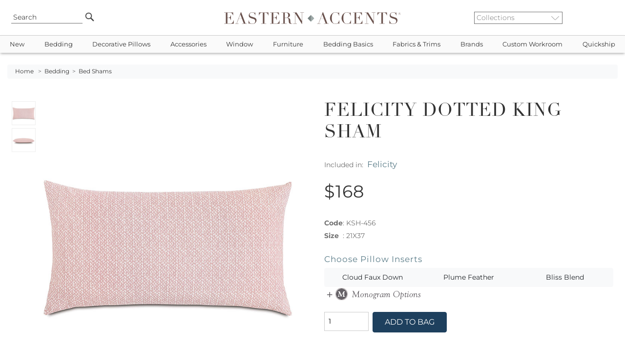

--- FILE ---
content_type: text/html
request_url: https://www.easternaccents.com/pv-193174-felicity-dotted-king-sham.html
body_size: 22951
content:

<!DOCTYPE html>
<html lang="en">
<head>
<!-- Google Tag Manager -->
<script type="6faa75799bc2d9ba679fe890-text/javascript">(function(w,d,s,l,i){w[l]=w[l]||[];w[l].push({'gtm.start':
new Date().getTime(),event:'gtm.js'});var f=d.getElementsByTagName(s)[0],
j=d.createElement(s),dl=l!='dataLayer'?'&l='+l:'';j.async=true;j.src=
'https://www.googletagmanager.com/gtm.js?id='+i+dl;f.parentNode.insertBefore(j,f);
})(window,document,'script','dataLayer','GTM-MTZNZXN');</script>
<!-- End Google Tag Manager -->

<meta name="viewport" content="width=device-width, initial-scale=1, maximum-scale=2">
<title>Felicity Dotted King Sham | Eastern Accents</title>
<meta name="twitter:card" content="summary_large_image" />
<meta property="twitter:domain" content="easternaccents.com" />
<meta property="twitter:url" content="https://www.easternaccents.com/pv-193174-felicity-dotted-king-sham.html" />
<meta name="twitter:description" content="100% cotton King sham in a speckled print blush fabric. Made in USA by Eastern Accents." />
<meta name="twitter:image" content="https://cdn.easternaccents.us/large/KSH-456-large.jpg" />
<meta name="og:title" content="Felicity Dotted King Sham | Eastern Accents" />
<meta name="twitter:title" content="Felicity Dotted King Sham | Eastern Accents" />
<meta property="og:url" content="https://www.easternaccents.com/pv-193174-felicity-dotted-king-sham.html">
<meta property="og:type" content="website">
<meta property="og:site_name" content="Eastern Accents"/>
<meta property="og:type" content="website" />
<meta name="og:description" content="100% cotton King sham in a speckled print blush fabric. Made in USA by Eastern Accents." />
<meta name="og:image" content="https://cdn.easternaccents.us/large/KSH-456-large.jpg" />
<meta name="description" content="Felicity Dotted King Sham - 100% cotton King sham in a speckled print blush fabric. Made in USA by Eastern Accents." />
<meta name="keywords" content="PINK KING SHAM,COTTON KING SHAM,LUXURY KING SHAM,SPECKLED KING SHAM,PINK 100% COTTON,BLUSH BEDDING,COTTON BEDDING,SPECKLED PILLOW,COTTON PILLOW,DOTS,POLKA DOTS,21X37,RECTANGULAR," />
<meta http-equiv="content-language" content="English" />
<meta charset="ISO-8859-1" />
<meta name="rating" content="General" />
<meta name="ObjectType" content="Document" />
<meta name="revisit" content="1" />
<meta name="classification" content="General merchandise" />
<meta name="distribution" content="Global" />

<link href="https://www.easternaccents.com/pv-193174-felicity-dotted-king-sham.html" rel="canonical" />


<link rel="stylesheet" href="https://cdnjs.cloudflare.com/ajax/libs/jqueryui/1.12.1/jquery-ui.min.css">
<link rel="stylesheet" href="https://cdnjs.cloudflare.com/ajax/libs/twitter-bootstrap/4.6.0/css/bootstrap.min.css">
<link rel="stylesheet" type="text/css" href="https://cdn.easternaccents.us/usermods/templates/xhtml/css/styles.min.css?ver=03102025_4" />
<link rel="stylesheet" type="text/css" href="https://cdn.easternaccents.us/usermods/templates/xhtml/css/bootstrap-side-modals.css?ver=03102025_4" />
<style type="text/css">@font-face {font-family:Roboto;font-style:normal;font-weight:300;src:url(/cf-fonts/s/roboto/5.0.11/cyrillic-ext/300/normal.woff2);unicode-range:U+0460-052F,U+1C80-1C88,U+20B4,U+2DE0-2DFF,U+A640-A69F,U+FE2E-FE2F;font-display:swap;}@font-face {font-family:Roboto;font-style:normal;font-weight:300;src:url(/cf-fonts/s/roboto/5.0.11/greek/300/normal.woff2);unicode-range:U+0370-03FF;font-display:swap;}@font-face {font-family:Roboto;font-style:normal;font-weight:300;src:url(/cf-fonts/s/roboto/5.0.11/latin/300/normal.woff2);unicode-range:U+0000-00FF,U+0131,U+0152-0153,U+02BB-02BC,U+02C6,U+02DA,U+02DC,U+0304,U+0308,U+0329,U+2000-206F,U+2074,U+20AC,U+2122,U+2191,U+2193,U+2212,U+2215,U+FEFF,U+FFFD;font-display:swap;}@font-face {font-family:Roboto;font-style:normal;font-weight:300;src:url(/cf-fonts/s/roboto/5.0.11/cyrillic/300/normal.woff2);unicode-range:U+0301,U+0400-045F,U+0490-0491,U+04B0-04B1,U+2116;font-display:swap;}@font-face {font-family:Roboto;font-style:normal;font-weight:300;src:url(/cf-fonts/s/roboto/5.0.11/vietnamese/300/normal.woff2);unicode-range:U+0102-0103,U+0110-0111,U+0128-0129,U+0168-0169,U+01A0-01A1,U+01AF-01B0,U+0300-0301,U+0303-0304,U+0308-0309,U+0323,U+0329,U+1EA0-1EF9,U+20AB;font-display:swap;}@font-face {font-family:Roboto;font-style:normal;font-weight:300;src:url(/cf-fonts/s/roboto/5.0.11/greek-ext/300/normal.woff2);unicode-range:U+1F00-1FFF;font-display:swap;}@font-face {font-family:Roboto;font-style:normal;font-weight:300;src:url(/cf-fonts/s/roboto/5.0.11/latin-ext/300/normal.woff2);unicode-range:U+0100-02AF,U+0304,U+0308,U+0329,U+1E00-1E9F,U+1EF2-1EFF,U+2020,U+20A0-20AB,U+20AD-20CF,U+2113,U+2C60-2C7F,U+A720-A7FF;font-display:swap;}@font-face {font-family:Roboto;font-style:normal;font-weight:400;src:url(/cf-fonts/s/roboto/5.0.11/cyrillic-ext/400/normal.woff2);unicode-range:U+0460-052F,U+1C80-1C88,U+20B4,U+2DE0-2DFF,U+A640-A69F,U+FE2E-FE2F;font-display:swap;}@font-face {font-family:Roboto;font-style:normal;font-weight:400;src:url(/cf-fonts/s/roboto/5.0.11/cyrillic/400/normal.woff2);unicode-range:U+0301,U+0400-045F,U+0490-0491,U+04B0-04B1,U+2116;font-display:swap;}@font-face {font-family:Roboto;font-style:normal;font-weight:400;src:url(/cf-fonts/s/roboto/5.0.11/latin-ext/400/normal.woff2);unicode-range:U+0100-02AF,U+0304,U+0308,U+0329,U+1E00-1E9F,U+1EF2-1EFF,U+2020,U+20A0-20AB,U+20AD-20CF,U+2113,U+2C60-2C7F,U+A720-A7FF;font-display:swap;}@font-face {font-family:Roboto;font-style:normal;font-weight:400;src:url(/cf-fonts/s/roboto/5.0.11/vietnamese/400/normal.woff2);unicode-range:U+0102-0103,U+0110-0111,U+0128-0129,U+0168-0169,U+01A0-01A1,U+01AF-01B0,U+0300-0301,U+0303-0304,U+0308-0309,U+0323,U+0329,U+1EA0-1EF9,U+20AB;font-display:swap;}@font-face {font-family:Roboto;font-style:normal;font-weight:400;src:url(/cf-fonts/s/roboto/5.0.11/greek/400/normal.woff2);unicode-range:U+0370-03FF;font-display:swap;}@font-face {font-family:Roboto;font-style:normal;font-weight:400;src:url(/cf-fonts/s/roboto/5.0.11/latin/400/normal.woff2);unicode-range:U+0000-00FF,U+0131,U+0152-0153,U+02BB-02BC,U+02C6,U+02DA,U+02DC,U+0304,U+0308,U+0329,U+2000-206F,U+2074,U+20AC,U+2122,U+2191,U+2193,U+2212,U+2215,U+FEFF,U+FFFD;font-display:swap;}@font-face {font-family:Roboto;font-style:normal;font-weight:400;src:url(/cf-fonts/s/roboto/5.0.11/greek-ext/400/normal.woff2);unicode-range:U+1F00-1FFF;font-display:swap;}@font-face {font-family:Roboto;font-style:italic;font-weight:400;src:url(/cf-fonts/s/roboto/5.0.11/latin/400/italic.woff2);unicode-range:U+0000-00FF,U+0131,U+0152-0153,U+02BB-02BC,U+02C6,U+02DA,U+02DC,U+0304,U+0308,U+0329,U+2000-206F,U+2074,U+20AC,U+2122,U+2191,U+2193,U+2212,U+2215,U+FEFF,U+FFFD;font-display:swap;}@font-face {font-family:Roboto;font-style:italic;font-weight:400;src:url(/cf-fonts/s/roboto/5.0.11/vietnamese/400/italic.woff2);unicode-range:U+0102-0103,U+0110-0111,U+0128-0129,U+0168-0169,U+01A0-01A1,U+01AF-01B0,U+0300-0301,U+0303-0304,U+0308-0309,U+0323,U+0329,U+1EA0-1EF9,U+20AB;font-display:swap;}@font-face {font-family:Roboto;font-style:italic;font-weight:400;src:url(/cf-fonts/s/roboto/5.0.11/greek/400/italic.woff2);unicode-range:U+0370-03FF;font-display:swap;}@font-face {font-family:Roboto;font-style:italic;font-weight:400;src:url(/cf-fonts/s/roboto/5.0.11/greek-ext/400/italic.woff2);unicode-range:U+1F00-1FFF;font-display:swap;}@font-face {font-family:Roboto;font-style:italic;font-weight:400;src:url(/cf-fonts/s/roboto/5.0.11/cyrillic-ext/400/italic.woff2);unicode-range:U+0460-052F,U+1C80-1C88,U+20B4,U+2DE0-2DFF,U+A640-A69F,U+FE2E-FE2F;font-display:swap;}@font-face {font-family:Roboto;font-style:italic;font-weight:400;src:url(/cf-fonts/s/roboto/5.0.11/latin-ext/400/italic.woff2);unicode-range:U+0100-02AF,U+0304,U+0308,U+0329,U+1E00-1E9F,U+1EF2-1EFF,U+2020,U+20A0-20AB,U+20AD-20CF,U+2113,U+2C60-2C7F,U+A720-A7FF;font-display:swap;}@font-face {font-family:Roboto;font-style:italic;font-weight:400;src:url(/cf-fonts/s/roboto/5.0.11/cyrillic/400/italic.woff2);unicode-range:U+0301,U+0400-045F,U+0490-0491,U+04B0-04B1,U+2116;font-display:swap;}@font-face {font-family:Roboto;font-style:normal;font-weight:700;src:url(/cf-fonts/s/roboto/5.0.11/cyrillic-ext/700/normal.woff2);unicode-range:U+0460-052F,U+1C80-1C88,U+20B4,U+2DE0-2DFF,U+A640-A69F,U+FE2E-FE2F;font-display:swap;}@font-face {font-family:Roboto;font-style:normal;font-weight:700;src:url(/cf-fonts/s/roboto/5.0.11/greek-ext/700/normal.woff2);unicode-range:U+1F00-1FFF;font-display:swap;}@font-face {font-family:Roboto;font-style:normal;font-weight:700;src:url(/cf-fonts/s/roboto/5.0.11/vietnamese/700/normal.woff2);unicode-range:U+0102-0103,U+0110-0111,U+0128-0129,U+0168-0169,U+01A0-01A1,U+01AF-01B0,U+0300-0301,U+0303-0304,U+0308-0309,U+0323,U+0329,U+1EA0-1EF9,U+20AB;font-display:swap;}@font-face {font-family:Roboto;font-style:normal;font-weight:700;src:url(/cf-fonts/s/roboto/5.0.11/cyrillic/700/normal.woff2);unicode-range:U+0301,U+0400-045F,U+0490-0491,U+04B0-04B1,U+2116;font-display:swap;}@font-face {font-family:Roboto;font-style:normal;font-weight:700;src:url(/cf-fonts/s/roboto/5.0.11/greek/700/normal.woff2);unicode-range:U+0370-03FF;font-display:swap;}@font-face {font-family:Roboto;font-style:normal;font-weight:700;src:url(/cf-fonts/s/roboto/5.0.11/latin/700/normal.woff2);unicode-range:U+0000-00FF,U+0131,U+0152-0153,U+02BB-02BC,U+02C6,U+02DA,U+02DC,U+0304,U+0308,U+0329,U+2000-206F,U+2074,U+20AC,U+2122,U+2191,U+2193,U+2212,U+2215,U+FEFF,U+FFFD;font-display:swap;}@font-face {font-family:Roboto;font-style:normal;font-weight:700;src:url(/cf-fonts/s/roboto/5.0.11/latin-ext/700/normal.woff2);unicode-range:U+0100-02AF,U+0304,U+0308,U+0329,U+1E00-1E9F,U+1EF2-1EFF,U+2020,U+20A0-20AB,U+20AD-20CF,U+2113,U+2C60-2C7F,U+A720-A7FF;font-display:swap;}</style>
<style type="text/css">@font-face {font-family:Montserrat;font-style:normal;font-weight:100 900;src:url(/cf-fonts/v/montserrat/5.0.16/cyrillic-ext/wght/normal.woff2);unicode-range:U+0460-052F,U+1C80-1C88,U+20B4,U+2DE0-2DFF,U+A640-A69F,U+FE2E-FE2F;font-display:swap;}@font-face {font-family:Montserrat;font-style:normal;font-weight:100 900;src:url(/cf-fonts/v/montserrat/5.0.16/vietnamese/wght/normal.woff2);unicode-range:U+0102-0103,U+0110-0111,U+0128-0129,U+0168-0169,U+01A0-01A1,U+01AF-01B0,U+0300-0301,U+0303-0304,U+0308-0309,U+0323,U+0329,U+1EA0-1EF9,U+20AB;font-display:swap;}@font-face {font-family:Montserrat;font-style:normal;font-weight:100 900;src:url(/cf-fonts/v/montserrat/5.0.16/latin/wght/normal.woff2);unicode-range:U+0000-00FF,U+0131,U+0152-0153,U+02BB-02BC,U+02C6,U+02DA,U+02DC,U+0304,U+0308,U+0329,U+2000-206F,U+2074,U+20AC,U+2122,U+2191,U+2193,U+2212,U+2215,U+FEFF,U+FFFD;font-display:swap;}@font-face {font-family:Montserrat;font-style:normal;font-weight:100 900;src:url(/cf-fonts/v/montserrat/5.0.16/cyrillic/wght/normal.woff2);unicode-range:U+0301,U+0400-045F,U+0490-0491,U+04B0-04B1,U+2116;font-display:swap;}@font-face {font-family:Montserrat;font-style:normal;font-weight:100 900;src:url(/cf-fonts/v/montserrat/5.0.16/latin-ext/wght/normal.woff2);unicode-range:U+0100-02AF,U+0304,U+0308,U+0329,U+1E00-1E9F,U+1EF2-1EFF,U+2020,U+20A0-20AB,U+20AD-20CF,U+2113,U+2C60-2C7F,U+A720-A7FF;font-display:swap;}@font-face {font-family:Montserrat;font-style:italic;font-weight:100 900;src:url(/cf-fonts/v/montserrat/5.0.16/cyrillic-ext/wght/italic.woff2);unicode-range:U+0460-052F,U+1C80-1C88,U+20B4,U+2DE0-2DFF,U+A640-A69F,U+FE2E-FE2F;font-display:swap;}@font-face {font-family:Montserrat;font-style:italic;font-weight:100 900;src:url(/cf-fonts/v/montserrat/5.0.16/latin/wght/italic.woff2);unicode-range:U+0000-00FF,U+0131,U+0152-0153,U+02BB-02BC,U+02C6,U+02DA,U+02DC,U+0304,U+0308,U+0329,U+2000-206F,U+2074,U+20AC,U+2122,U+2191,U+2193,U+2212,U+2215,U+FEFF,U+FFFD;font-display:swap;}@font-face {font-family:Montserrat;font-style:italic;font-weight:100 900;src:url(/cf-fonts/v/montserrat/5.0.16/cyrillic/wght/italic.woff2);unicode-range:U+0301,U+0400-045F,U+0490-0491,U+04B0-04B1,U+2116;font-display:swap;}@font-face {font-family:Montserrat;font-style:italic;font-weight:100 900;src:url(/cf-fonts/v/montserrat/5.0.16/vietnamese/wght/italic.woff2);unicode-range:U+0102-0103,U+0110-0111,U+0128-0129,U+0168-0169,U+01A0-01A1,U+01AF-01B0,U+0300-0301,U+0303-0304,U+0308-0309,U+0323,U+0329,U+1EA0-1EF9,U+20AB;font-display:swap;}@font-face {font-family:Montserrat;font-style:italic;font-weight:100 900;src:url(/cf-fonts/v/montserrat/5.0.16/latin-ext/wght/italic.woff2);unicode-range:U+0100-02AF,U+0304,U+0308,U+0329,U+1E00-1E9F,U+1EF2-1EFF,U+2020,U+20A0-20AB,U+20AD-20CF,U+2113,U+2C60-2C7F,U+A720-A7FF;font-display:swap;}</style>
<script type="6faa75799bc2d9ba679fe890-text/javascript" src="https://cdnjs.cloudflare.com/ajax/libs/jquery/3.2.1/jquery.min.js"></script>
<script src="https://cdnjs.cloudflare.com/ajax/libs/popper.js/1.11.0/umd/popper.min.js" type="6faa75799bc2d9ba679fe890-text/javascript"></script>
<script src="https://cdnjs.cloudflare.com/ajax/libs/twitter-bootstrap/4.6.0/js/bootstrap.min.js" type="6faa75799bc2d9ba679fe890-text/javascript"></script>
<script src="https://cdnjs.cloudflare.com/ajax/libs/font-awesome/5.12.1/js/all.min.js" crossorigin="anonymous" async type="6faa75799bc2d9ba679fe890-text/javascript"></script>
<script type="6faa75799bc2d9ba679fe890-text/javascript" src="https://cdn.easternaccents.us/scripts/jscripts/ibox/ibox.js?ver=03102025_4" defer></script> 
<script type="6faa75799bc2d9ba679fe890-text/javascript" src="https://cdn.easternaccents.us/scripts/jscripts/ibox/ibox.extras.js?ver=03102025_4" defer></script> 
<script src="https://cdnjs.cloudflare.com/ajax/libs/elevatezoom/3.0.1/jquery.elevatezoom.min.js" defer type="6faa75799bc2d9ba679fe890-text/javascript"></script>
<script type="6faa75799bc2d9ba679fe890-text/javascript" src="https://cdn.easternaccents.us/scripts/jscripts/jq/jquery.popUpWindow.js?ver=03102025_4" defer></script> 
<script type="6faa75799bc2d9ba679fe890-text/javascript" src="https://cdnjs.cloudflare.com/ajax/libs/slick-carousel/1.9.0/slick.min.js" defer></script>
<script src="https://cdnjs.cloudflare.com/ajax/libs/jqueryui/1.12.1/jquery-ui.min.js" type="6faa75799bc2d9ba679fe890-text/javascript"></script>

<script type="application/ld+json">
{ "@context" : "https://schema.org",
  "@type" : "Organization",
  "name" : "Eastern Accents",
  "alternateName" : "Eastern Accents Luxury Bedding & Home Decor",
  "url" : "https://www.easternaccents.com/",
  "logo" : "https://www.easternaccents.com/usermods/img/eastern-accents-luxury-bedding-logo.jpg",
  "slogan" : "Luxury Bedding and Home Textiles",
  "sameAs" : ["https://www.facebook.com/easternaccents/",
  "https://www.pinterest.ca/easternaccents/",
  "https://www.instagram.com/easternaccents/",
  "https://www.youtube.com/channel/UChck4vnQ_73jhBeaVjDWR5g"
],
  "address": {
    "@type": "PostalAddress",
    "addressLocality": "Chicago",
    "addressCountry": "USA",
    "addressRegion": "IL",
    "postalCode": "60641",
    "streetAddress": "4201 W. Belmont Ave"
  },
"contactPoint" : [
	{
      "@type" : "ContactPoint",
      "email" : "customerservice@easternaccents.com",
      "contactType" : "Customer Service",
      "areaServed" : ["US","CA"]
    } , {
      "@type" : "ContactPoint",
      "telephone" : "+1-800-397-4556",
      "contactType" : "Customer Service",
      "contactOption" : "TollFree",
      "areaServed" : ["US","CA"]
    } , {
      "@type" : "ContactPoint",
      "faxNumber" : "+1-800-998-3278",
      "contactType" : "Customer Service",
      "areaServed" : ["US","CA"]
    } ] }
</script>	

<script src="https://analytics.ahrefs.com/analytics.js" data-key="g/vbrxoi5uhQnXxmcaJEHg" async type="6faa75799bc2d9ba679fe890-text/javascript"></script>
</head>
<body data-spy="scroll" data-target="#sidebar">
<!-- Google Tag Manager (noscript) -->
<noscript><iframe src="https://www.googletagmanager.com/ns.html?id=GTM-MTZNZXN"
height="0" width="0" style="display:none;visibility:hidden"></iframe></noscript>
<!-- End Google Tag Manager (noscript) -->

        <div class="header container-fluid px-0">
            <div class="wrapper row px-2">
			
                <div class="col-2 d-lg-none d-flex">
                    <button data-toggle="collapse" data-target="#topbar" type="button" class="navbar-toggle collapsed hideprint">
                        <span class="sr-only">Toggle navigation</span> <i class="fas fa-bars"></i>
                    </button>
                </div>
				<div class="col-2 d-none d-lg-flex">
                   <div class="searchBox">
    	                <form id="searchform" action="/pl-0-search" method="get" class="search" name="searchBox" style="position:relative;" onsubmit="if (!window.__cfRLUnblockHandlers) return false; if(document.getElementById('strSearch').value.toLowerCase()=='search' || document.getElementById('strSearch').value=='')return false;" data-cf-modified-6faa75799bc2d9ba679fe890-="">
                            <input name="strSearch" id="strSearch" class="frontsearch" placeholder="Search" value="Search" onclick="if (!window.__cfRLUnblockHandlers) return false; if(this.value.toLowerCase()=='search')this.value='';" data-cf-modified-6faa75799bc2d9ba679fe890-="" />
	                        <input src="https://cdn.easternaccents.us/usermods/img/Go1_off.png" type="image" class="gobutton headhover" alt="Go" />
	                        <input type="hidden" value="t" name="search" />
	                        <input type="hidden" value="s" name="f" />
	                    </form>
	                </div>

                </div>
				<div class="col-1 d-none d-lg-flex">
				</div>
                <div class="col-8 col-lg-6">
		                
						
					<div id="logodiv">
						<a href="https://www.easternaccents.com/">
                        <img src="https://cdn.easternaccents.us/usermods/img/logo.svg?ver=02112020" border="0" alt="Eastern Accents - Luxury designer bedding, linens, and home decor" class="logo d-none d-sm-inline"  width="678" height="46"/><img src="https://cdn.easternaccents.us/usermods/img/logo_mobile.svg?ver=02112020" border="0" alt="Eastern Accents - Luxury designer bedding, linens, and home decor" class="logo d-sm-none d-inline" width="678" height="46"/>
                            <span class="alt-logo">Eastern Accents - Luxury designer bedding, linens, and home decor</span>
                        </a>
						
                   
                    </div>
                    
                </div>


                <div class="col-2 d-none d-lg-flex">                    
                    <div class="collectionlist">	                
                        <form action="/collection.asp" method="get">
                            <select name="IDCategory" onchange="if (!window.__cfRLUnblockHandlers) return false; if(this.value!='')document.location.href = this.value;" class="ddCollection" aria-label="Collections" data-cf-modified-6faa75799bc2d9ba679fe890-="">
			                    <option value="">Collections</option>	  
			                    <option value="https://www.easternaccents.com/cl-1337-acantha">Acantha</option><option value="https://www.easternaccents.com/cl-1350-adare-manor-collection">Adare Manor</option><option value="https://www.easternaccents.com/cl-1698-adrienne-fine-linens-collection">Adrienne</option><option value="https://www.easternaccents.com/cl-927-aiden-luxury-bedding-collection-by-eastern-accents">Aiden</option><option value="https://www.easternaccents.com/cl-1183-alaia-collection">Alaia</option><option value="https://www.easternaccents.com/cl-983-albany-white-washable-100-cotton-matelasse-coverlet-and-pillows">Albany</option><option value="https://www.easternaccents.com/cl-1380-aldrich-collection">Aldrich</option><option value="https://www.easternaccents.com/cl-1794-alma-collection">Alma</option><option value="https://www.easternaccents.com/cl-1955-alpaca">Alpaca</option><option value="https://www.easternaccents.com/cl-1907-altan-mashup-bedding-collection-by-eastern-accents">Altan</option><option value="https://www.easternaccents.com/cl-1956-althea">Althea</option><option value="https://www.easternaccents.com/cl-968-amal-luxury-bedding-collection">Amal</option><option value="https://www.easternaccents.com/cl-963-amara-collection">Amara</option><option value="https://www.easternaccents.com/cl-1659-amberlynn-bedding-collection">Amberlynn</option><option value="https://www.easternaccents.com/cl-1075-ambiance-trevira-sheer-drapery-collection">Ambiance Drapery</option><option value="https://www.easternaccents.com/cl-1927-andes">Andes</option><option value="https://www.easternaccents.com/cl-1874-andromeda-fine-linens-by-de'-medici">Andromeda</option><option value="https://www.easternaccents.com/cl-1634-animal-upholstered-ottomans--benches">Animale</option><option value="https://www.easternaccents.com/cl-1650-antiquity-velvet-decorative-pillows">Antiquity</option><option value="https://www.easternaccents.com/cl-1013-aoki-tropical-luxury-bedding-collection">Aoki</option><option value="https://www.easternaccents.com/cl-1909-arlen-mashup-bedding-collection-by-eastern-accents">Arlen</option><option value="https://www.easternaccents.com/cl-1246-artemis-collection">Artemis</option><option value="https://www.easternaccents.com/cl-1007-arthur-luxury-bedding-collection">Arthur</option><option value="https://www.easternaccents.com/cl-1761-arwen-bedding-collection">Arwen</option><option value="https://www.easternaccents.com/cl-1254-arya-collection">Arya</option><option value="https://www.easternaccents.com/cl-1734-asana-luxury-bedding-collection">Asana</option><option value="https://www.easternaccents.com/cl-1287-astoria">Astoria</option><option value="https://www.easternaccents.com/cl-1392-azores">Azores</option><option value="https://www.easternaccents.com/cl-1012-azul">Azul</option><option value="https://www.easternaccents.com/cl-1014-bale-collection">Bale</option><option value="https://www.easternaccents.com/cl-1566-balfour-collection">Balfour</option><option value="https://www.easternaccents.com/cl-1291-banks-collection">Banks</option><option value="https://www.easternaccents.com/cl-870-bardot">Bardot</option><option value="https://www.easternaccents.com/cl-1676-baxter-bedding-collection">Baxter</option><option value="https://www.easternaccents.com/cl-1853-bay-point">Bay Point</option><option value="https://www.easternaccents.com/cl-1565-baynes-collection">Baynes</option><option value="https://www.easternaccents.com/cl-1929-beatrice-bedding-collection">Beatrice</option><option value="https://www.easternaccents.com/cl-1894-beau">Beau</option><option value="https://www.easternaccents.com/cl-1313-beaver-creek">Beaver Creek</option><option value="https://www.easternaccents.com/cl-1856-beechwood">Beechwood</option><option value="https://www.easternaccents.com/cl-1827-belize-collection">Belize</option><option value="https://www.easternaccents.com/cl-1339-benjamin-mashup">Benjamin</option><option value="https://www.easternaccents.com/cl-1904-benson-bedding-collection-by-thom-filicia">Benson</option><option value="https://www.easternaccents.com/cl-1308-beru-mashup">Beru</option><option value="https://www.easternaccents.com/cl-1373-bimini-collection">Bimini</option><option value="https://www.easternaccents.com/cl-1828-bishop-collection">Bishop</option><option value="https://www.easternaccents.com/cl-964-blake-collection">Blake</option><option value="https://www.easternaccents.com/cl-1799-blass-ticking">Blass</option><option value="https://www.easternaccents.com/cl-1585-bluff-soft-pink-sham-pillows-and-coverlet-by-thom-filicia-for-eastern-accents">Bluff</option><option value="https://www.easternaccents.com/cl-1755-border--trim-decorative-pillows">Border & Trim</option><option value="https://www.easternaccents.com/cl-1782-boucle-pillows-by-studio-773">Boucle</option><option value="https://www.easternaccents.com/cl-1271-boutique-designer-throw-pillows--luxury-pillows--bedding-by-studio-773-for-eastern-accents">Boutique</option><option value="https://www.easternaccents.com/cl-1053-bowie-exotic-luxury-bedding-collection">Bowie</option><option value="https://www.easternaccents.com/cl-965-box-spring-covers">Box Spring Covers</option><option value="https://www.easternaccents.com/cl-1586-brant-point-finely-striped-cotton-bed-shams-and-duvet-cover-by-thom-filicia-for-eastern-accents">Brant Point</option><option value="https://www.easternaccents.com/cl-980-brayden-collection">Brayden</option><option value="https://www.easternaccents.com/cl-1314-breckenridge">Breckenridge</option><option value="https://www.easternaccents.com/cl-1076-breeze-pure-linen">Breeze Drapery</option><option value="https://www.easternaccents.com/cl-1344-brentwood-bedset">Brentwood</option><option value="https://www.easternaccents.com/cl-1699-brera-flannel-collection">Brera</option><option value="https://www.easternaccents.com/cl-1587-bridgehampton">Bridgehampton</option><option value="https://www.easternaccents.com/cl-1971-brisa">Brisa</option><option value="https://www.easternaccents.com/cl-1261-brooklyn">Brooklyn</option><option value="https://www.easternaccents.com/cl-1770-cabo-collection">Cabo</option><option value="https://www.easternaccents.com/cl-1596-cador">Cador</option><option value="https://www.easternaccents.com/cl-1970-calliope">Calliope</option><option value="https://www.easternaccents.com/cl-1171-calypso-peacock-collection">Calypso Peacock</option><option value="https://www.easternaccents.com/cl-1574-camden-collection">Camden</option><option value="https://www.easternaccents.com/cl-1700-camilla-linen-collection">Camilla</option><option value="https://www.easternaccents.com/cl-1916-camille">Camille</option><option value="https://www.easternaccents.com/cl-1701-carlotta-fine-linens-collection">Carlotta</option><option value="https://www.easternaccents.com/cl-1779-carmel">Carmel</option><option value="https://www.easternaccents.com/cl-1324-carson-mashup">Carson</option><option value="https://www.easternaccents.com/cl-1889-casa-guava">Casa Guava</option><option value="https://www.easternaccents.com/cl-1370-castaway-collection">Castaway</option><option value="https://www.easternaccents.com/cl-1556-castine">Castine</option><option value="https://www.easternaccents.com/cl-1972-cavill">Cavill</option><option value="https://www.easternaccents.com/cl-1966-caye">Caye</option><option value="https://www.easternaccents.com/cl-1702-celine-lace-fine-linens-collection">Celine</option><option value="https://www.easternaccents.com/cl-863-central-park-collection">Central Park</option><option value="https://www.easternaccents.com/cl-892-chalet-alpine-home-collection">Chalet Alpine Home</option><option value="https://www.easternaccents.com/cl-1891-champagne-sparkle">Champagne Sparkle</option><option value="https://www.easternaccents.com/cl-1867-charlie">Charlie</option><option value="https://www.easternaccents.com/cl-1056-chatham-collection">Chatham</option><option value="https://www.easternaccents.com/cl-1588-chilmark-collection">Chilmark</option><option value="https://www.easternaccents.com/cl-1296-cisero">Cisero</option><option value="https://www.easternaccents.com/cl-1662-alexa-hampton-bedding-collections---claire">Claire</option><option value="https://www.easternaccents.com/cl-1854-clearview-collection">Clearview</option><option value="https://www.easternaccents.com/cl-1369-clementine-collection">Clementine</option><option value="https://www.easternaccents.com/cl-1888-cocobay-luxury-bedding-collection">Cocobay</option><option value="https://www.easternaccents.com/cl-1917-colt-bedding-collection-from-niche-by-eastern-accents">Colt</option><option value="https://www.easternaccents.com/cl-1668-congaree-bedding-collection-by-eastern-accents">Congaree</option><option value="https://www.easternaccents.com/cl-1863-connery">Connery</option><option value="https://www.easternaccents.com/cl-1303-cooper">Cooper</option><option value="https://www.easternaccents.com/cl-1703-coperta-collection">Coperta</option><option value="https://www.easternaccents.com/cl-1639-copley-collection">Copley</option><option value="https://www.easternaccents.com/cl-1789-coraline--mashup">Coraline</option><option value="https://www.easternaccents.com/cl-1896-corona-del-mar">Corona Del Mar</option><option value="https://www.easternaccents.com/cl-1870-cove">Cove</option><option value="https://www.easternaccents.com/cl-1934-cristobal-bedding-collection">Cristobal</option><option value="https://www.easternaccents.com/cl-1762-danae-bedding-collection">Danae</option><option value="https://www.easternaccents.com/cl-1942-dawn">Dawn</option><option value="https://www.easternaccents.com/cl-1704-delaveen-collection">Delaveen</option><option value="https://www.easternaccents.com/cl-1045-delray-matelasse">Delray Matelasse</option><option value="https://www.easternaccents.com/cl-1705-deluca-collection">Deluca</option><option value="https://www.easternaccents.com/cl-1649-devon-collection">Devon</option><option value="https://www.easternaccents.com/cl-1609-dexter-mashup">Dexter</option><option value="https://www.easternaccents.com/cl-1363-dia-mashup">Dia</option><option value="https://www.easternaccents.com/cl-1823-dolce-throws">Dolce Throws</option><option value="https://www.easternaccents.com/cl-1897-dominique">Dominique</option><option value="https://www.easternaccents.com/cl-866-downey-collection">Downey</option><option value="https://www.easternaccents.com/cl-1903-duke-mashup-bedding-collection-by-zachary-luke-designs">Duke</option><option value="https://www.easternaccents.com/cl-1381-echo-collection">Echo</option><option value="https://www.easternaccents.com/cl-871-edith-collection">Edith</option><option value="https://www.easternaccents.com/cl-1077-edris-drapery">Edris Drapery</option><option value="https://www.easternaccents.com/cl-1769-elektra-collection">Elektra</option><option value="https://www.easternaccents.com/cl-1877-eleonor-bedding-collection">Eleonor</option><option value="https://www.easternaccents.com/cl-1420-elias">Elias</option><option value="https://www.easternaccents.com/cl-1976-elise">Elise</option><option value="https://www.easternaccents.com/cl-1237-elliott-mashup">Elliott</option><option value="https://www.easternaccents.com/cl-966-eloise-boho-designer-luxury-bedding-collection">Eloise</option><option value="https://www.easternaccents.com/cl-1941-elspeth">Elspeth</option><option value="https://www.easternaccents.com/cl-1895-ember-fine-linen-collection">Ember</option><option value="https://www.easternaccents.com/cl-1176-emerson-collection">Emerson</option><option value="https://www.easternaccents.com/cl-1706-emilio-jacquard-fine-linen-collection">Emilio</option><option value="https://www.easternaccents.com/cl-1947-emmeline">Emmeline</option><option value="https://www.easternaccents.com/cl-1046-emory-collection">Emory</option><option value="https://www.easternaccents.com/cl-1890-enoch-luxury-bedding-collection-by-niche-for-eastern-acccents">Enoch</option><option value="https://www.easternaccents.com/cl-1707-enzo-fine-linens-collection">Enzo</option><option value="https://www.easternaccents.com/cl-466-equestrian">Equestrian</option><option value="https://www.easternaccents.com/cl-1865-esmeralda">Esmeralda</option><option value="https://www.easternaccents.com/cl-1683-esmeraude-bedding-collection">Esmeraude</option><option value="https://www.easternaccents.com/cl-1412-estelle-mashup">Estelle</option><option value="https://www.easternaccents.com/cl-1292-evangeline-collection">Evangeline</option><option value="https://www.easternaccents.com/cl-1959-evelina">Evelina</option><option value="https://www.easternaccents.com/cl-1664-alexa-hampton-bedding-collections---evie">Evie</option><option value="https://www.easternaccents.com/cl-947-ezra">Ezra</option><option value="https://www.easternaccents.com/cl-1855-fairuza-collection">Fairuza</option><option value="https://www.easternaccents.com/cl-1113-faux-fur-pillow-by-studio-773">Faux Fur</option><option value="https://www.easternaccents.com/cl-1760-faux-leather-pillow-by-studio-773">Faux Leather</option><option value="https://www.easternaccents.com/cl-1647-felicity-bedding-collection">Felicity</option><option value="https://www.easternaccents.com/cl-1623-felix-bedding-collection">Felix</option><option value="https://www.easternaccents.com/cl-1589-fiddlesticks-fine-linen">Fiddlesticks Fine Linen</option><option value="https://www.easternaccents.com/cl-1597-fielder-mashup">Fielder</option><option value="https://www.easternaccents.com/cl-1297-filmore-collection">Filmore</option><option value="https://www.easternaccents.com/cl-1570-fossil-collection">Fossil</option><option value="https://www.easternaccents.com/cl-1365-frances-mashup">Frances</option><option value="https://www.easternaccents.com/cl-1708-fresco-sateen-fine-linens-collection">Fresco</option><option value="https://www.easternaccents.com/cl-1730-freya-bedding-collection">Freya</option><option value="https://www.easternaccents.com/cl-732-gavin-collection">Gavin</option><option value="https://www.easternaccents.com/cl-1156-geode-pillows">Geode</option><option value="https://www.easternaccents.com/cl-1557-gepard">Gepard</option><option value="https://www.easternaccents.com/cl-1709-gianna-percale-fine-linen-collection">Gianna</option><option value="https://www.easternaccents.com/cl-1925-giorgina-bedding-collection">Giorgina</option><option value="https://www.easternaccents.com/cl-1424-glendorn-mashup-bedding-collection">Glendorn</option><option value="https://www.easternaccents.com/cl-1858-glinda-mashup-collection">Glinda</option><option value="https://www.easternaccents.com/cl-1284-glisten">Glisten</option><option value="https://www.easternaccents.com/cl-1655-gondry-bedding-collection">Gondry</option><option value="https://www.easternaccents.com/cl-1336-grayson">Grayson</option><option value="https://www.easternaccents.com/cl-1922-grenada-tropical-bedding-collection-by-eastern-accents">Grenada</option><option value="https://www.easternaccents.com/cl-1078-gresham-embroidery-curtain-panel">Gresham Drapery</option><option value="https://www.easternaccents.com/cl-1919-gustav-fine-linens-collection-by-de'-medici-fine-linens">Gustav</option><option value="https://www.easternaccents.com/cl-1047-halo-collection">Halo</option><option value="https://www.easternaccents.com/cl-1775-halprin-collection">Halprin</option><option value="https://www.easternaccents.com/cl-1159-hampton">Hampton</option><option value="https://www.easternaccents.com/cl-1710-hansel-flannel-bedding-collection">Hansel</option><option value="https://www.easternaccents.com/cl-1154-harper-white">Harper White</option><option value="https://www.easternaccents.com/cl-1741-hasting-bedding-collection-by-thom-filicia">Hastings</option><option value="https://www.easternaccents.com/cl-1876-haunt-couture">Haunt Couture</option><option value="https://www.easternaccents.com/cl-1871-haven-bedding-collection">Haven</option><option value="https://www.easternaccents.com/cl-1743-hawley-bedding-collection-by-thom-filicia">Hawley</option><option value="https://www.easternaccents.com/cl-1687-heathered-wool-pillows-by-studio-773">Heathered Wool</option><option value="https://www.easternaccents.com/cl-1008-hendrix-collections">Hendrix</option><option value="https://www.easternaccents.com/cl-1627-henio-bedding-collection">Henio</option><option value="https://www.easternaccents.com/cl-1829-higgins-collection">Higgins</option><option value="https://www.easternaccents.com/cl-1795-high-tide">High Tide</option><option value="https://www.easternaccents.com/cl-1967-highland">Highland</option><option value="https://www.easternaccents.com/cl-1282-holiday-classic-decorative-pillows-by-studio-773">Holiday Classic</option><option value="https://www.easternaccents.com/cl-1787-holiday-glam-decorative-pillows">Holiday Glam</option><option value="https://www.easternaccents.com/cl-1790-holiday-lodge">Holiday Lodge</option><option value="https://www.easternaccents.com/cl-1788-holiday-traditional">Holiday Traditional</option><option value="https://www.easternaccents.com/cl-1926-home-for-the-holidays">Home for the Holidays</option><option value="https://www.easternaccents.com/cl-1892-hoyt-luxury-bedding-collection-from-thom-filica-for-eastern-accents">Hoyt</option><option value="https://www.easternaccents.com/cl-1346-hugo-collection">Hugo</option><option value="https://www.easternaccents.com/cl-1584-hullabaloo-collection">Hullabaloo</option><option value="https://www.easternaccents.com/cl-1188-imogen-collection">Imogen</option><option value="https://www.easternaccents.com/cl-1711-incanto-jacquard-fine-linens-in-silver">Incanto</option><option value="https://www.easternaccents.com/cl-896-indira">Indira</option><option value="https://www.easternaccents.com/cl-1559-indochine-bedset">Indochine</option><option value="https://www.easternaccents.com/cl-1804-alexa-hampton-indoor-decorative-pillows-2022">Indoor Pillows</option><option value="https://www.easternaccents.com/cl-1861-ines-collection">Inez</option><option value="https://www.easternaccents.com/cl-1260-inigo-mashup">Inigo</option><option value="https://www.easternaccents.com/cl-1243-isolde-collection">Isolde</option><option value="https://www.easternaccents.com/cl-1921-izamar-fine-linens-collection-by-de'-medici-fine-linens">Izamar</option><option value="https://www.easternaccents.com/cl-1660-izaro-watercolor-sateen-fine-linens">Izaro</option><option value="https://www.easternaccents.com/cl-1911-jade-mashup-bedding-collection">Jade</option><option value="https://www.easternaccents.com/cl-1563-jardine">Jardine</option><option value="https://www.easternaccents.com/cl-1735-jinora-bedding-collection">Jinora</option><option value="https://www.easternaccents.com/cl-1797-joaquin-collection">Joaquin</option><option value="https://www.easternaccents.com/cl-1731-joella-bedding-collection-by-eastern-accents">Joella</option><option value="https://www.easternaccents.com/cl-1371-jolene-collection">Jolene</option><option value="https://www.easternaccents.com/cl-1656-josette-collection">Josette</option><option value="https://www.easternaccents.com/cl-1912-joshua-mashup-bedding-collection">Joshua</option><option value="https://www.easternaccents.com/cl-1712-juliet-lace-sateen-bedding-collection-in-ivory-and-white">Juliet</option><option value="https://www.easternaccents.com/cl-1376-junonia-collection">Junonia</option><option value="https://www.easternaccents.com/cl-1367-kade-collection">Kade</option><option value="https://www.easternaccents.com/cl-1945-kane">Kane</option><option value="https://www.easternaccents.com/cl-1757-kara-mashup-bedding-collection-by-eastern-accents">Kara</option><option value="https://www.easternaccents.com/cl-1732-kellen-mashup-collection-by-eastern-accents">Kellen</option><option value="https://www.easternaccents.com/cl-1784-kelso-collection">Kelso</option><option value="https://www.easternaccents.com/cl-1803-kiki-white-collection">Kiki</option><option value="https://www.easternaccents.com/cl-1379-kilbourn-collection">Kilbourn</option><option value="https://www.easternaccents.com/cl-1680-kimahri-bedding-collection">Kimahri</option><option value="https://www.easternaccents.com/cl-1353-kinsley-fine-linen">Kinsley Fine Linen</option><option value="https://www.easternaccents.com/cl-1786-kolette-collection">Kolette</option><option value="https://www.easternaccents.com/cl-1933-kona-bedding-collection">Kona</option><option value="https://www.easternaccents.com/cl-1852-laguna-collection">Laguna</option><option value="https://www.easternaccents.com/cl-1657-lara-mashup-collection-by-eastern-accents">Lara</option><option value="https://www.easternaccents.com/cl-1663-alexa-hampton-bedding-collections---lars">Lars</option><option value="https://www.easternaccents.com/cl-1057-laurel-collection">Laurel</option><option value="https://www.easternaccents.com/cl-1879-layton-kids'-bedding-collection">Layton</option><option value="https://www.easternaccents.com/cl-1688-leather-pillows-by-studio-773">Leather</option><option value="https://www.easternaccents.com/cl-1599-leif-mashup">Leif</option><option value="https://www.easternaccents.com/cl-1413-leighton">Leighton</option><option value="https://www.easternaccents.com/cl-1913-leona-mashup-bedding-collection">Leona</option><option value="https://www.easternaccents.com/cl-1672-liesl-collection-by-celerie-kemble">Liesl</option><option value="https://www.easternaccents.com/cl-1714-linea-collection">Linea</option><option value="https://www.easternaccents.com/cl-1277-lodge-group">Lodge</option><option value="https://www.easternaccents.com/cl-1351-lodi-collection">Lodi</option><option value="https://www.easternaccents.com/cl-1270-logan-collection">Logan</option><option value="https://www.easternaccents.com/cl-1943-lori">Lori</option><option value="https://www.easternaccents.com/cl-949-lourde-collection">Lourde</option><option value="https://www.easternaccents.com/cl-1740-lupita-collection">Lupita</option><option value="https://www.easternaccents.com/cl-1715-lusso-sateen-bedding-collection-in-white-and-cream">Lusso</option><option value="https://www.easternaccents.com/cl-1044-luxe-collection">Luxe</option><option value="https://www.easternaccents.com/cl-1716-lyra-fine-linens-collection">Lyra</option><option value="https://www.easternaccents.com/cl-1581-mackay-collection">Mackay</option><option value="https://www.easternaccents.com/cl-1378-maddox-collections">Maddox</option><option value="https://www.easternaccents.com/cl-973-magnolia-collection">Magnolia</option><option value="https://www.easternaccents.com/cl-1717-majorca-bedding-collection-by-eastern-accents">Majorca</option><option value="https://www.easternaccents.com/cl-1801-malaya-gingham-collection">Malaya</option><option value="https://www.easternaccents.com/cl-897-maldive-collection">Maldive</option><option value="https://www.easternaccents.com/cl-1054-malia-collection">Malia</option><option value="https://www.easternaccents.com/cl-1645-marceau-glam-decorative-bedding">Marceau</option><option value="https://www.easternaccents.com/cl-1638-marco-collection-by-thom-filicia">Marco</option><option value="https://www.easternaccents.com/cl-1665-alexa-hampton-bedding-collections---marguerite">Marguerite</option><option value="https://www.easternaccents.com/cl-1115-maritime-collection">Maritime</option><option value="https://www.easternaccents.com/cl-984-marsden-fine-linen-by-thom-filicia-for-eastern-accents">Marsden Fine Linen</option><option value="https://www.easternaccents.com/cl-955-marvel-sapphire">Marvel Sapphire</option><option value="https://www.easternaccents.com/cl-1718-matera-sateen-pique-bedding-collection">Matera</option><option value="https://www.easternaccents.com/cl-1396-matira-mashup">Matira</option><option value="https://www.easternaccents.com/cl-1419-matterhorn-mashup">Matterhorn</option><option value="https://www.easternaccents.com/cl-1880-max-kids'-bedding-collection">Max</option><option value="https://www.easternaccents.com/cl-1824-meadow-sateen-bedding-collection">Meadow</option><option value="https://www.easternaccents.com/cl-1578-medara-collection">Medara</option><option value="https://www.easternaccents.com/cl-1079-meridian-solid-weave-drapery-collection">Meridian Drapery</option><option value="https://www.easternaccents.com/cl-1681-meyer-collection-by-celerie-kemble">Meyer</option><option value="https://www.easternaccents.com/cl-1800-midori-collection">Midori</option><option value="https://www.easternaccents.com/cl-1881-mimi-kids'-bedding-collection">Mimi</option><option value="https://www.easternaccents.com/cl-1962-mira">Mira</option><option value="https://www.easternaccents.com/cl-1872-miramar">Miramar</option><option value="https://www.easternaccents.com/cl-1230-miri-coffee">Miri Coffee</option><option value="https://www.easternaccents.com/cl-1884-miriam">Miriam</option><option value="https://www.easternaccents.com/cl-1887-moab-bedding-collection">Moab</option><option value="https://www.easternaccents.com/cl-985-mohair-and-faux-mohair-pillows-by-studio-773">Mohair & Faux Mohair</option><option value="https://www.easternaccents.com/cl-960-monet-collection">Monet</option><option value="https://www.easternaccents.com/cl-1932-montaigne">Montaigne</option><option value="https://www.easternaccents.com/cl-1583-montecito-collection">Montecito</option><option value="https://www.easternaccents.com/cl-1719-monterosa-bedding-collection">Monterosa</option><option value="https://www.easternaccents.com/cl-1777-mykonos-collection">Mykonos</option><option value="https://www.easternaccents.com/cl-1375-namale-collection">Namale</option><option value="https://www.easternaccents.com/cl-1288-naomi-collection">Naomi</option><option value="https://www.easternaccents.com/cl-1275-nautical-pillows-by-studio-773">Nautical</option><option value="https://www.easternaccents.com/cl-975-naya-exotic-luxury-designer-bedding-collection">Naya</option><option value="https://www.easternaccents.com/cl-1080-nellis-drapery">Nellis Drapery</option><option value="https://www.easternaccents.com/cl-1241-nerida-collection">Nerida</option><option value="https://www.easternaccents.com/cl-1299-newport">Newport</option><option value="https://www.easternaccents.com/cl-1130-nico-urban-luxury-bedding-collection">Nico</option><option value="https://www.easternaccents.com/cl-1720-nicola-bedding-collection-by-eastern-accents">Nicola</option><option value="https://www.easternaccents.com/cl-1771-noah-bedset">Noah</option><option value="https://www.easternaccents.com/cl-1721-nova-quilted-velvet-bedding-collection">Nova</option><option value="https://www.easternaccents.com/cl-1873-octavius-fine-linens-by-de'-medici">Octavius</option><option value="https://www.easternaccents.com/cl-1920-ojai-bedding-collection">Ojai</option><option value="https://www.easternaccents.com/cl-1918-oliver-bedding-collection-by-niche-for-eastern-accents">Oliver</option><option value="https://www.easternaccents.com/cl-1153-ona-charcol-collection">Ona Charcoal</option><option value="https://www.easternaccents.com/cl-1736-ouray-bedding-collection">Ouray</option><option value="https://www.easternaccents.com/cl-1661-outdoor-decorative-pillows-by-studio-773">Outdoor</option><option value="https://www.easternaccents.com/cl-1805-alexa-hampton-outdoor-decorative-pillows">Outdoor Pillows</option><option value="https://www.easternaccents.com/cl-1384-palisades-collection">Palisades</option><option value="https://www.easternaccents.com/cl-1385-park-avenue">Park Avenue</option><option value="https://www.easternaccents.com/cl-1778-park-city-collection">Park City</option><option value="https://www.easternaccents.com/cl-1304-parker-mashup">Parker</option><option value="https://www.easternaccents.com/cl-1785-pattinson-collection">Pattinson</option><option value="https://www.easternaccents.com/cl-1186-penelope-collection">Penelope</option><option value="https://www.easternaccents.com/cl-1666-alexa-hampton-bedding-collections---percival">Percival</option><option value="https://www.easternaccents.com/cl-1374-persea-collection">Persea</option><option value="https://www.easternaccents.com/cl-1082-pershing-drapery">Pershing Drapery</option><option value="https://www.easternaccents.com/cl-1279-pets-pillows-by-studio-773">Pets</option><option value="https://www.easternaccents.com/cl-1722-philomena">Philomena</option><option value="https://www.easternaccents.com/cl-1847-phineas-collection">Phineas</option><option value="https://www.easternaccents.com/cl-844-pierce">Pierce</option><option value="https://www.easternaccents.com/cl-1729-pike-bedding-collection-by-eastern-accents">Pike</option><option value="https://www.easternaccents.com/cl-1886-port-royal">Port Royal</option><option value="https://www.easternaccents.com/cl-1893-priscilla-luxury-bedding-collection-by-eastern-accents">Priscilla</option><option value="https://www.easternaccents.com/cl-1602-raddix-mashup">Raddix</option><option value="https://www.easternaccents.com/cl-726-rayland-bedset">Rayland</option><option value="https://www.easternaccents.com/cl-1083-reflection-drapery">Reflection Drapery</option><option value="https://www.easternaccents.com/cl-1069-reign-bed-skirt">Reign</option><option value="https://www.easternaccents.com/cl-1900-reinhart-bedding-collection">Reinhart</option><option value="https://www.easternaccents.com/cl-1009-rena-collection">Rena</option><option value="https://www.easternaccents.com/cl-1416-renata">Renata</option><option value="https://www.easternaccents.com/cl-1118-resort-linen-program">Resort Linen Program</option><option value="https://www.easternaccents.com/cl-1117-resort-linen-program---shell">Resort Linen Program</option><option value="https://www.easternaccents.com/cl-1953-reverie">Reverie</option><option value="https://www.easternaccents.com/cl-1882-rey-kids'-bedding-collection">Rey</option><option value="https://www.easternaccents.com/cl-1742-ridge-bedding-collection-by-thom-filicia">Ridge</option><option value="https://www.easternaccents.com/cl-1679-ridley">Ridley</option><option value="https://www.easternaccents.com/cl-1603-riley-mashup">Riley</option><option value="https://www.easternaccents.com/cl-1772-rocco-collection">Rocco</option><option value="https://www.easternaccents.com/cl-1723-roma-sateen-bedding-collection">Roma</option><option value="https://www.easternaccents.com/cl-1923-romilly-glam-bedding-collection-by-eastern-accents">Romilly</option><option value="https://www.easternaccents.com/cl-1944-rosecliff">Rosecliff</option><option value="https://www.easternaccents.com/cl-1192-roxanne-collection">Roxanne</option><option value="https://www.easternaccents.com/cl-1902-roxy-mashup-bedding-collection-by-zachary-luke-designs">Roxy</option><option value="https://www.easternaccents.com/cl-1290-rudy-collection">Rudy</option><option value="https://www.easternaccents.com/cl-1898-rufus">Rufus</option><option value="https://www.easternaccents.com/cl-1561-rydell-markup">Rydell</option><option value="https://www.easternaccents.com/cl-935-sabelle-collection">Sabelle</option><option value="https://www.easternaccents.com/cl-1348-safford-collection">Safford</option><option value="https://www.easternaccents.com/cl-1951-safira">Safira</option><option value="https://www.easternaccents.com/cl-1935-san-savino">San Savino</option><option value="https://www.easternaccents.com/cl-1908-sandalwood-mashup-bedding-collection">Sandalwood</option><option value="https://www.easternaccents.com/cl-733-sandler-collection">Sandler</option><option value="https://www.easternaccents.com/cl-819-sandrine-100-cotton-matelasse-bedding-collection">Sandrine Matelasse</option><option value="https://www.easternaccents.com/cl-1914-sandy-mashup-bedding-collection">Sandy</option><option value="https://www.easternaccents.com/cl-1579-saya-bedding-collection">Saya</option><option value="https://www.easternaccents.com/cl-1248-sconset-lemon-bedding-collection">Sconset Lemon</option><option value="https://www.easternaccents.com/cl-1247-sconset-bedding-collection">Sconset Salmon</option><option value="https://www.easternaccents.com/cl-1189-scout">Scout</option><option value="https://www.easternaccents.com/cl-1190-scout-fine-linen">Scout Fine Linen</option><option value="https://www.easternaccents.com/cl-1724-shiloh-flax-linen-collection">Shiloh</option><option value="https://www.easternaccents.com/cl-1821-shower-curtains">Shower Curtains</option><option value="https://www.easternaccents.com/cl-1878-sigrid-luxury-bedding-and-fine-linens-collection-by-de-medici-for-eastern-accents">Sigrid</option><option value="https://www.easternaccents.com/cl-1377-silvio-collection">Silvio</option><option value="https://www.easternaccents.com/cl-1931-simon">Simon</option><option value="https://www.easternaccents.com/cl-1975-sol">Sol</option><option value="https://www.easternaccents.com/cl-1674-sonora">Sonora</option><option value="https://www.easternaccents.com/cl-1244-spectator-collection">Spectator</option><option value="https://www.easternaccents.com/cl-1347-sprouse-collection">Sprouse</option><option value="https://www.easternaccents.com/cl-1652-st-barths-bedding-collection">St. Barths</option><option value="https://www.easternaccents.com/cl-1646-starry-night-luxury-bedding-collection">Starry Night</option><option value="https://www.easternaccents.com/cl-1667-steeplechaser-bedding-collection-by-eastern-accents">Steeplechaser</option><option value="https://www.easternaccents.com/cl-1409-sterling-mashup">Sterling</option><option value="https://www.easternaccents.com/cl-1924-strange--unusual">Strange & Unusual</option><option value="https://www.easternaccents.com/cl-1141-stratus">Stratus</option><option value="https://www.easternaccents.com/cl-1180-barclay-butera">Summerhouse</option><option value="https://www.easternaccents.com/cl-1848-sussex-collection">Sussex</option><option value="https://www.easternaccents.com/cl-1969-sway">Sway</option><option value="https://www.easternaccents.com/cl-1142-sweetness-matelasse-collection">Sweetness Matelasse</option><option value="https://www.easternaccents.com/cl-1632-tabitha-bedding-collection">Tabitha</option><option value="https://www.easternaccents.com/cl-1628-taia-bedding-collection">Taia</option><option value="https://www.easternaccents.com/cl-1864-talena">Talena</option><option value="https://www.easternaccents.com/cl-1860-taos-bedding-collection">Taos</option><option value="https://www.easternaccents.com/cl-1055-taylor-boho-luxury-bedding-collection">Taylor</option><option value="https://www.easternaccents.com/cl-1256-tegan-matelasse">Tegan Matelasse</option><option value="https://www.easternaccents.com/cl-1245-telluride-collection">Telluride</option><option value="https://www.easternaccents.com/cl-1349-teryn-collection">Teryn</option><option value="https://www.easternaccents.com/cl-1725-tessa-fine-linen-collection">Tessa</option><option value="https://www.easternaccents.com/cl-1928-tilda-bedding-collection">Tilda</option><option value="https://www.easternaccents.com/cl-1174-tivoli-lime">Tivoli Lime</option><option value="https://www.easternaccents.com/cl-1155-tivoli-ocean">Tivoli Ocean</option><option value="https://www.easternaccents.com/cl-1977-toddington">Toddington</option><option value="https://www.easternaccents.com/cl-989-tresco-collection">Tresco</option><option value="https://www.easternaccents.com/cl-1633-trillium-collection">Trillium</option><option value="https://www.easternaccents.com/cl-1905-tuthill-bedding-collection">Tuthill</option><option value="https://www.easternaccents.com/cl-1582-twin-palms-luxury-bedding-collection-by-barclay-butera">Twin Palms</option><option value="https://www.easternaccents.com/cl-1968-uma">Uma</option><option value="https://www.easternaccents.com/cl-1399-utila-mashup">Utila</option><option value="https://www.easternaccents.com/cl-1726-vail-fine-linens-collection">Vail</option><option value="https://www.easternaccents.com/cl-1631-valentina">Valentina</option><option value="https://www.easternaccents.com/cl-1883-valerie-kids'-bedding-collection">Valerie</option><option value="https://www.easternaccents.com/cl-1686-velvet-pillows-by-studio-773">Velvet</option><option value="https://www.easternaccents.com/cl-1695-verano-mashup-collection-by-eastern-accents">Verano</option><option value="https://www.easternaccents.com/cl-1906-villa-blanca">Villa Blanca</option><option value="https://www.easternaccents.com/cl-1727-viola-coverlet-collection">Viola</option><option value="https://www.easternaccents.com/cl-1127-vionnet-collection">Vionnet</option><option value="https://www.easternaccents.com/cl-1868-vizcaya-bedding-collection">Vizcaya</option><option value="https://www.easternaccents.com/cl-958-wainscott-denim-collection">Wainscott Denim</option><option value="https://www.easternaccents.com/cl-1128-watermill">Watermill</option><option value="https://www.easternaccents.com/cl-1386-wellfleet">Wellfleet</option><option value="https://www.easternaccents.com/cl-1866-wilder">Wilder</option><option value="https://www.easternaccents.com/cl-841-wilke">Wilke</option><option value="https://www.easternaccents.com/cl-1338-william">William</option><option value="https://www.easternaccents.com/cl-1728-willow-matelasse-bedding-collection">Willow</option><option value="https://www.easternaccents.com/cl-1086-winchester-drapery">Winchester Drapery</option><option value="https://www.easternaccents.com/cl-1946-wren">Wren</option><option value="https://www.easternaccents.com/cl-982-xander-100-cotton-coverlets-and-shams-by-thom-filicia">Xander</option><option value="https://www.easternaccents.com/cl-1184-yara-collection">Yara</option><option value="https://www.easternaccents.com/cl-1604-yates">Yates</option><option value="https://www.easternaccents.com/cl-1087-yearling-pleated-sheer-drapery-collection">Yearling Drapery</option><option value="https://www.easternaccents.com/cl-1684-yuha">Yuha</option><option value="https://www.easternaccents.com/cl-1249-zac-collection">Zac</option><option value="https://www.easternaccents.com/cl-1756-zelda-bedding-collection-by-eastern-accents">Zelda</option><option value="https://www.easternaccents.com/cl-1177-zendaya-bedset">Zendaya</option><option value="https://www.easternaccents.com/cl-1580-zephyr-bedding-collection">Zephyr</option><option value="https://www.easternaccents.com/cl-1901-zerafina-bedding-collection-by-de'-medici-fine-linens">Zerafina</option>									
		                    </select>
                        </form>
                    </div>
                  
                    
                </div>
                <div class="col-2 col-lg-1 d-flex justify-content-end">				

				
					<button class="hideprint mx-1" aria-label="My Account">
					    <a href="https://www.easternaccents.com/05_Gateway.asp?action=logon" aria-label="My Account"><i class="fas fa-user-circle"></i></a>
                    </button>
                
					
                    <button class="hideprint" aria-label="Shopping Cart">
    					<a href="https://www.easternaccents.com/cart.asp" style="color: darkred;" aria-label="Shopping Cart"><i class="fas fa-shopping-bag"></i></a>
                    </button>
                </div>
            </div>
           <div class="row">
               <nav id="topbar" class="collapse d-lg-none container-fluid m-0 bg-white">
                   <div class="searchBox container-fluid" style="padding-top:24px;">
    	                <form action="/pl-0-search" method="get" class="search" name="searchBox2" style="position:relative;" onsubmit="if (!window.__cfRLUnblockHandlers) return false; if(document.getElementById('strSearch2').value.toLowerCase()=='search' || document.getElementById('strSearch2').value=='')return false;" data-cf-modified-6faa75799bc2d9ba679fe890-="">
                        <input name="strSearch" id="strSearch2" class="frontsearch" value="Search" onclick="if (!window.__cfRLUnblockHandlers) return false; if(this.value.toLowerCase()=='search')this.value='';" data-cf-modified-6faa75799bc2d9ba679fe890-="" />
	                    <input src="https://cdn.easternaccents.us/usermods/img/Go1_off.png" type="image" name="SubSearch" class="gobutton headhover" />
	                    <input type="hidden" value="t" name="search" />
	                    <input type="hidden" value="s" name="f" />
	                    </form>
						<form action="/collection.asp" method="get">
	                    <select onchange="if (!window.__cfRLUnblockHandlers) return false; if(this.value!='')document.location.href = this.value;" class="form-select mt-4 w-100" data-cf-modified-6faa75799bc2d9ba679fe890-="">
		                    <option value="">Collections</option>	  
		                    <option value="https://www.easternaccents.com/cl-1337-acantha">Acantha</option><option value="https://www.easternaccents.com/cl-1350-adare-manor-collection">Adare Manor</option><option value="https://www.easternaccents.com/cl-1698-adrienne-fine-linens-collection">Adrienne</option><option value="https://www.easternaccents.com/cl-927-aiden-luxury-bedding-collection-by-eastern-accents">Aiden</option><option value="https://www.easternaccents.com/cl-1183-alaia-collection">Alaia</option><option value="https://www.easternaccents.com/cl-983-albany-white-washable-100-cotton-matelasse-coverlet-and-pillows">Albany</option><option value="https://www.easternaccents.com/cl-1380-aldrich-collection">Aldrich</option><option value="https://www.easternaccents.com/cl-1794-alma-collection">Alma</option><option value="https://www.easternaccents.com/cl-1955-alpaca">Alpaca</option><option value="https://www.easternaccents.com/cl-1907-altan-mashup-bedding-collection-by-eastern-accents">Altan</option><option value="https://www.easternaccents.com/cl-1956-althea">Althea</option><option value="https://www.easternaccents.com/cl-968-amal-luxury-bedding-collection">Amal</option><option value="https://www.easternaccents.com/cl-963-amara-collection">Amara</option><option value="https://www.easternaccents.com/cl-1659-amberlynn-bedding-collection">Amberlynn</option><option value="https://www.easternaccents.com/cl-1075-ambiance-trevira-sheer-drapery-collection">Ambiance Drapery</option><option value="https://www.easternaccents.com/cl-1927-andes">Andes</option><option value="https://www.easternaccents.com/cl-1874-andromeda-fine-linens-by-de'-medici">Andromeda</option><option value="https://www.easternaccents.com/cl-1634-animal-upholstered-ottomans--benches">Animale</option><option value="https://www.easternaccents.com/cl-1650-antiquity-velvet-decorative-pillows">Antiquity</option><option value="https://www.easternaccents.com/cl-1013-aoki-tropical-luxury-bedding-collection">Aoki</option><option value="https://www.easternaccents.com/cl-1909-arlen-mashup-bedding-collection-by-eastern-accents">Arlen</option><option value="https://www.easternaccents.com/cl-1246-artemis-collection">Artemis</option><option value="https://www.easternaccents.com/cl-1007-arthur-luxury-bedding-collection">Arthur</option><option value="https://www.easternaccents.com/cl-1761-arwen-bedding-collection">Arwen</option><option value="https://www.easternaccents.com/cl-1254-arya-collection">Arya</option><option value="https://www.easternaccents.com/cl-1734-asana-luxury-bedding-collection">Asana</option><option value="https://www.easternaccents.com/cl-1287-astoria">Astoria</option><option value="https://www.easternaccents.com/cl-1392-azores">Azores</option><option value="https://www.easternaccents.com/cl-1012-azul">Azul</option><option value="https://www.easternaccents.com/cl-1014-bale-collection">Bale</option><option value="https://www.easternaccents.com/cl-1566-balfour-collection">Balfour</option><option value="https://www.easternaccents.com/cl-1291-banks-collection">Banks</option><option value="https://www.easternaccents.com/cl-870-bardot">Bardot</option><option value="https://www.easternaccents.com/cl-1676-baxter-bedding-collection">Baxter</option><option value="https://www.easternaccents.com/cl-1853-bay-point">Bay Point</option><option value="https://www.easternaccents.com/cl-1565-baynes-collection">Baynes</option><option value="https://www.easternaccents.com/cl-1929-beatrice-bedding-collection">Beatrice</option><option value="https://www.easternaccents.com/cl-1894-beau">Beau</option><option value="https://www.easternaccents.com/cl-1313-beaver-creek">Beaver Creek</option><option value="https://www.easternaccents.com/cl-1856-beechwood">Beechwood</option><option value="https://www.easternaccents.com/cl-1827-belize-collection">Belize</option><option value="https://www.easternaccents.com/cl-1339-benjamin-mashup">Benjamin</option><option value="https://www.easternaccents.com/cl-1904-benson-bedding-collection-by-thom-filicia">Benson</option><option value="https://www.easternaccents.com/cl-1308-beru-mashup">Beru</option><option value="https://www.easternaccents.com/cl-1373-bimini-collection">Bimini</option><option value="https://www.easternaccents.com/cl-1828-bishop-collection">Bishop</option><option value="https://www.easternaccents.com/cl-964-blake-collection">Blake</option><option value="https://www.easternaccents.com/cl-1799-blass-ticking">Blass</option><option value="https://www.easternaccents.com/cl-1585-bluff-soft-pink-sham-pillows-and-coverlet-by-thom-filicia-for-eastern-accents">Bluff</option><option value="https://www.easternaccents.com/cl-1755-border--trim-decorative-pillows">Border & Trim</option><option value="https://www.easternaccents.com/cl-1782-boucle-pillows-by-studio-773">Boucle</option><option value="https://www.easternaccents.com/cl-1271-boutique-designer-throw-pillows--luxury-pillows--bedding-by-studio-773-for-eastern-accents">Boutique</option><option value="https://www.easternaccents.com/cl-1053-bowie-exotic-luxury-bedding-collection">Bowie</option><option value="https://www.easternaccents.com/cl-965-box-spring-covers">Box Spring Covers</option><option value="https://www.easternaccents.com/cl-1586-brant-point-finely-striped-cotton-bed-shams-and-duvet-cover-by-thom-filicia-for-eastern-accents">Brant Point</option><option value="https://www.easternaccents.com/cl-980-brayden-collection">Brayden</option><option value="https://www.easternaccents.com/cl-1314-breckenridge">Breckenridge</option><option value="https://www.easternaccents.com/cl-1076-breeze-pure-linen">Breeze Drapery</option><option value="https://www.easternaccents.com/cl-1344-brentwood-bedset">Brentwood</option><option value="https://www.easternaccents.com/cl-1699-brera-flannel-collection">Brera</option><option value="https://www.easternaccents.com/cl-1587-bridgehampton">Bridgehampton</option><option value="https://www.easternaccents.com/cl-1971-brisa">Brisa</option><option value="https://www.easternaccents.com/cl-1261-brooklyn">Brooklyn</option><option value="https://www.easternaccents.com/cl-1770-cabo-collection">Cabo</option><option value="https://www.easternaccents.com/cl-1596-cador">Cador</option><option value="https://www.easternaccents.com/cl-1970-calliope">Calliope</option><option value="https://www.easternaccents.com/cl-1171-calypso-peacock-collection">Calypso Peacock</option><option value="https://www.easternaccents.com/cl-1574-camden-collection">Camden</option><option value="https://www.easternaccents.com/cl-1700-camilla-linen-collection">Camilla</option><option value="https://www.easternaccents.com/cl-1916-camille">Camille</option><option value="https://www.easternaccents.com/cl-1701-carlotta-fine-linens-collection">Carlotta</option><option value="https://www.easternaccents.com/cl-1779-carmel">Carmel</option><option value="https://www.easternaccents.com/cl-1324-carson-mashup">Carson</option><option value="https://www.easternaccents.com/cl-1889-casa-guava">Casa Guava</option><option value="https://www.easternaccents.com/cl-1370-castaway-collection">Castaway</option><option value="https://www.easternaccents.com/cl-1556-castine">Castine</option><option value="https://www.easternaccents.com/cl-1972-cavill">Cavill</option><option value="https://www.easternaccents.com/cl-1966-caye">Caye</option><option value="https://www.easternaccents.com/cl-1702-celine-lace-fine-linens-collection">Celine</option><option value="https://www.easternaccents.com/cl-863-central-park-collection">Central Park</option><option value="https://www.easternaccents.com/cl-892-chalet-alpine-home-collection">Chalet Alpine Home</option><option value="https://www.easternaccents.com/cl-1891-champagne-sparkle">Champagne Sparkle</option><option value="https://www.easternaccents.com/cl-1867-charlie">Charlie</option><option value="https://www.easternaccents.com/cl-1056-chatham-collection">Chatham</option><option value="https://www.easternaccents.com/cl-1588-chilmark-collection">Chilmark</option><option value="https://www.easternaccents.com/cl-1296-cisero">Cisero</option><option value="https://www.easternaccents.com/cl-1662-alexa-hampton-bedding-collections---claire">Claire</option><option value="https://www.easternaccents.com/cl-1854-clearview-collection">Clearview</option><option value="https://www.easternaccents.com/cl-1369-clementine-collection">Clementine</option><option value="https://www.easternaccents.com/cl-1888-cocobay-luxury-bedding-collection">Cocobay</option><option value="https://www.easternaccents.com/cl-1917-colt-bedding-collection-from-niche-by-eastern-accents">Colt</option><option value="https://www.easternaccents.com/cl-1668-congaree-bedding-collection-by-eastern-accents">Congaree</option><option value="https://www.easternaccents.com/cl-1863-connery">Connery</option><option value="https://www.easternaccents.com/cl-1303-cooper">Cooper</option><option value="https://www.easternaccents.com/cl-1703-coperta-collection">Coperta</option><option value="https://www.easternaccents.com/cl-1639-copley-collection">Copley</option><option value="https://www.easternaccents.com/cl-1789-coraline--mashup">Coraline</option><option value="https://www.easternaccents.com/cl-1896-corona-del-mar">Corona Del Mar</option><option value="https://www.easternaccents.com/cl-1870-cove">Cove</option><option value="https://www.easternaccents.com/cl-1934-cristobal-bedding-collection">Cristobal</option><option value="https://www.easternaccents.com/cl-1762-danae-bedding-collection">Danae</option><option value="https://www.easternaccents.com/cl-1942-dawn">Dawn</option><option value="https://www.easternaccents.com/cl-1704-delaveen-collection">Delaveen</option><option value="https://www.easternaccents.com/cl-1045-delray-matelasse">Delray Matelasse</option><option value="https://www.easternaccents.com/cl-1705-deluca-collection">Deluca</option><option value="https://www.easternaccents.com/cl-1649-devon-collection">Devon</option><option value="https://www.easternaccents.com/cl-1609-dexter-mashup">Dexter</option><option value="https://www.easternaccents.com/cl-1363-dia-mashup">Dia</option><option value="https://www.easternaccents.com/cl-1823-dolce-throws">Dolce Throws</option><option value="https://www.easternaccents.com/cl-1897-dominique">Dominique</option><option value="https://www.easternaccents.com/cl-866-downey-collection">Downey</option><option value="https://www.easternaccents.com/cl-1903-duke-mashup-bedding-collection-by-zachary-luke-designs">Duke</option><option value="https://www.easternaccents.com/cl-1381-echo-collection">Echo</option><option value="https://www.easternaccents.com/cl-871-edith-collection">Edith</option><option value="https://www.easternaccents.com/cl-1077-edris-drapery">Edris Drapery</option><option value="https://www.easternaccents.com/cl-1769-elektra-collection">Elektra</option><option value="https://www.easternaccents.com/cl-1877-eleonor-bedding-collection">Eleonor</option><option value="https://www.easternaccents.com/cl-1420-elias">Elias</option><option value="https://www.easternaccents.com/cl-1976-elise">Elise</option><option value="https://www.easternaccents.com/cl-1237-elliott-mashup">Elliott</option><option value="https://www.easternaccents.com/cl-966-eloise-boho-designer-luxury-bedding-collection">Eloise</option><option value="https://www.easternaccents.com/cl-1941-elspeth">Elspeth</option><option value="https://www.easternaccents.com/cl-1895-ember-fine-linen-collection">Ember</option><option value="https://www.easternaccents.com/cl-1176-emerson-collection">Emerson</option><option value="https://www.easternaccents.com/cl-1706-emilio-jacquard-fine-linen-collection">Emilio</option><option value="https://www.easternaccents.com/cl-1947-emmeline">Emmeline</option><option value="https://www.easternaccents.com/cl-1046-emory-collection">Emory</option><option value="https://www.easternaccents.com/cl-1890-enoch-luxury-bedding-collection-by-niche-for-eastern-acccents">Enoch</option><option value="https://www.easternaccents.com/cl-1707-enzo-fine-linens-collection">Enzo</option><option value="https://www.easternaccents.com/cl-466-equestrian">Equestrian</option><option value="https://www.easternaccents.com/cl-1865-esmeralda">Esmeralda</option><option value="https://www.easternaccents.com/cl-1683-esmeraude-bedding-collection">Esmeraude</option><option value="https://www.easternaccents.com/cl-1412-estelle-mashup">Estelle</option><option value="https://www.easternaccents.com/cl-1292-evangeline-collection">Evangeline</option><option value="https://www.easternaccents.com/cl-1959-evelina">Evelina</option><option value="https://www.easternaccents.com/cl-1664-alexa-hampton-bedding-collections---evie">Evie</option><option value="https://www.easternaccents.com/cl-947-ezra">Ezra</option><option value="https://www.easternaccents.com/cl-1855-fairuza-collection">Fairuza</option><option value="https://www.easternaccents.com/cl-1113-faux-fur-pillow-by-studio-773">Faux Fur</option><option value="https://www.easternaccents.com/cl-1760-faux-leather-pillow-by-studio-773">Faux Leather</option><option value="https://www.easternaccents.com/cl-1647-felicity-bedding-collection">Felicity</option><option value="https://www.easternaccents.com/cl-1623-felix-bedding-collection">Felix</option><option value="https://www.easternaccents.com/cl-1589-fiddlesticks-fine-linen">Fiddlesticks Fine Linen</option><option value="https://www.easternaccents.com/cl-1597-fielder-mashup">Fielder</option><option value="https://www.easternaccents.com/cl-1297-filmore-collection">Filmore</option><option value="https://www.easternaccents.com/cl-1570-fossil-collection">Fossil</option><option value="https://www.easternaccents.com/cl-1365-frances-mashup">Frances</option><option value="https://www.easternaccents.com/cl-1708-fresco-sateen-fine-linens-collection">Fresco</option><option value="https://www.easternaccents.com/cl-1730-freya-bedding-collection">Freya</option><option value="https://www.easternaccents.com/cl-732-gavin-collection">Gavin</option><option value="https://www.easternaccents.com/cl-1156-geode-pillows">Geode</option><option value="https://www.easternaccents.com/cl-1557-gepard">Gepard</option><option value="https://www.easternaccents.com/cl-1709-gianna-percale-fine-linen-collection">Gianna</option><option value="https://www.easternaccents.com/cl-1925-giorgina-bedding-collection">Giorgina</option><option value="https://www.easternaccents.com/cl-1424-glendorn-mashup-bedding-collection">Glendorn</option><option value="https://www.easternaccents.com/cl-1858-glinda-mashup-collection">Glinda</option><option value="https://www.easternaccents.com/cl-1284-glisten">Glisten</option><option value="https://www.easternaccents.com/cl-1655-gondry-bedding-collection">Gondry</option><option value="https://www.easternaccents.com/cl-1336-grayson">Grayson</option><option value="https://www.easternaccents.com/cl-1922-grenada-tropical-bedding-collection-by-eastern-accents">Grenada</option><option value="https://www.easternaccents.com/cl-1078-gresham-embroidery-curtain-panel">Gresham Drapery</option><option value="https://www.easternaccents.com/cl-1919-gustav-fine-linens-collection-by-de'-medici-fine-linens">Gustav</option><option value="https://www.easternaccents.com/cl-1047-halo-collection">Halo</option><option value="https://www.easternaccents.com/cl-1775-halprin-collection">Halprin</option><option value="https://www.easternaccents.com/cl-1159-hampton">Hampton</option><option value="https://www.easternaccents.com/cl-1710-hansel-flannel-bedding-collection">Hansel</option><option value="https://www.easternaccents.com/cl-1154-harper-white">Harper White</option><option value="https://www.easternaccents.com/cl-1741-hasting-bedding-collection-by-thom-filicia">Hastings</option><option value="https://www.easternaccents.com/cl-1876-haunt-couture">Haunt Couture</option><option value="https://www.easternaccents.com/cl-1871-haven-bedding-collection">Haven</option><option value="https://www.easternaccents.com/cl-1743-hawley-bedding-collection-by-thom-filicia">Hawley</option><option value="https://www.easternaccents.com/cl-1687-heathered-wool-pillows-by-studio-773">Heathered Wool</option><option value="https://www.easternaccents.com/cl-1008-hendrix-collections">Hendrix</option><option value="https://www.easternaccents.com/cl-1627-henio-bedding-collection">Henio</option><option value="https://www.easternaccents.com/cl-1829-higgins-collection">Higgins</option><option value="https://www.easternaccents.com/cl-1795-high-tide">High Tide</option><option value="https://www.easternaccents.com/cl-1967-highland">Highland</option><option value="https://www.easternaccents.com/cl-1282-holiday-classic-decorative-pillows-by-studio-773">Holiday Classic</option><option value="https://www.easternaccents.com/cl-1787-holiday-glam-decorative-pillows">Holiday Glam</option><option value="https://www.easternaccents.com/cl-1790-holiday-lodge">Holiday Lodge</option><option value="https://www.easternaccents.com/cl-1788-holiday-traditional">Holiday Traditional</option><option value="https://www.easternaccents.com/cl-1926-home-for-the-holidays">Home for the Holidays</option><option value="https://www.easternaccents.com/cl-1892-hoyt-luxury-bedding-collection-from-thom-filica-for-eastern-accents">Hoyt</option><option value="https://www.easternaccents.com/cl-1346-hugo-collection">Hugo</option><option value="https://www.easternaccents.com/cl-1584-hullabaloo-collection">Hullabaloo</option><option value="https://www.easternaccents.com/cl-1188-imogen-collection">Imogen</option><option value="https://www.easternaccents.com/cl-1711-incanto-jacquard-fine-linens-in-silver">Incanto</option><option value="https://www.easternaccents.com/cl-896-indira">Indira</option><option value="https://www.easternaccents.com/cl-1559-indochine-bedset">Indochine</option><option value="https://www.easternaccents.com/cl-1804-alexa-hampton-indoor-decorative-pillows-2022">Indoor Pillows</option><option value="https://www.easternaccents.com/cl-1861-ines-collection">Inez</option><option value="https://www.easternaccents.com/cl-1260-inigo-mashup">Inigo</option><option value="https://www.easternaccents.com/cl-1243-isolde-collection">Isolde</option><option value="https://www.easternaccents.com/cl-1921-izamar-fine-linens-collection-by-de'-medici-fine-linens">Izamar</option><option value="https://www.easternaccents.com/cl-1660-izaro-watercolor-sateen-fine-linens">Izaro</option><option value="https://www.easternaccents.com/cl-1911-jade-mashup-bedding-collection">Jade</option><option value="https://www.easternaccents.com/cl-1563-jardine">Jardine</option><option value="https://www.easternaccents.com/cl-1735-jinora-bedding-collection">Jinora</option><option value="https://www.easternaccents.com/cl-1797-joaquin-collection">Joaquin</option><option value="https://www.easternaccents.com/cl-1731-joella-bedding-collection-by-eastern-accents">Joella</option><option value="https://www.easternaccents.com/cl-1371-jolene-collection">Jolene</option><option value="https://www.easternaccents.com/cl-1656-josette-collection">Josette</option><option value="https://www.easternaccents.com/cl-1912-joshua-mashup-bedding-collection">Joshua</option><option value="https://www.easternaccents.com/cl-1712-juliet-lace-sateen-bedding-collection-in-ivory-and-white">Juliet</option><option value="https://www.easternaccents.com/cl-1376-junonia-collection">Junonia</option><option value="https://www.easternaccents.com/cl-1367-kade-collection">Kade</option><option value="https://www.easternaccents.com/cl-1945-kane">Kane</option><option value="https://www.easternaccents.com/cl-1757-kara-mashup-bedding-collection-by-eastern-accents">Kara</option><option value="https://www.easternaccents.com/cl-1732-kellen-mashup-collection-by-eastern-accents">Kellen</option><option value="https://www.easternaccents.com/cl-1784-kelso-collection">Kelso</option><option value="https://www.easternaccents.com/cl-1803-kiki-white-collection">Kiki</option><option value="https://www.easternaccents.com/cl-1379-kilbourn-collection">Kilbourn</option><option value="https://www.easternaccents.com/cl-1680-kimahri-bedding-collection">Kimahri</option><option value="https://www.easternaccents.com/cl-1353-kinsley-fine-linen">Kinsley Fine Linen</option><option value="https://www.easternaccents.com/cl-1786-kolette-collection">Kolette</option><option value="https://www.easternaccents.com/cl-1933-kona-bedding-collection">Kona</option><option value="https://www.easternaccents.com/cl-1852-laguna-collection">Laguna</option><option value="https://www.easternaccents.com/cl-1657-lara-mashup-collection-by-eastern-accents">Lara</option><option value="https://www.easternaccents.com/cl-1663-alexa-hampton-bedding-collections---lars">Lars</option><option value="https://www.easternaccents.com/cl-1057-laurel-collection">Laurel</option><option value="https://www.easternaccents.com/cl-1879-layton-kids'-bedding-collection">Layton</option><option value="https://www.easternaccents.com/cl-1688-leather-pillows-by-studio-773">Leather</option><option value="https://www.easternaccents.com/cl-1599-leif-mashup">Leif</option><option value="https://www.easternaccents.com/cl-1413-leighton">Leighton</option><option value="https://www.easternaccents.com/cl-1913-leona-mashup-bedding-collection">Leona</option><option value="https://www.easternaccents.com/cl-1672-liesl-collection-by-celerie-kemble">Liesl</option><option value="https://www.easternaccents.com/cl-1714-linea-collection">Linea</option><option value="https://www.easternaccents.com/cl-1277-lodge-group">Lodge</option><option value="https://www.easternaccents.com/cl-1351-lodi-collection">Lodi</option><option value="https://www.easternaccents.com/cl-1270-logan-collection">Logan</option><option value="https://www.easternaccents.com/cl-1943-lori">Lori</option><option value="https://www.easternaccents.com/cl-949-lourde-collection">Lourde</option><option value="https://www.easternaccents.com/cl-1740-lupita-collection">Lupita</option><option value="https://www.easternaccents.com/cl-1715-lusso-sateen-bedding-collection-in-white-and-cream">Lusso</option><option value="https://www.easternaccents.com/cl-1044-luxe-collection">Luxe</option><option value="https://www.easternaccents.com/cl-1716-lyra-fine-linens-collection">Lyra</option><option value="https://www.easternaccents.com/cl-1581-mackay-collection">Mackay</option><option value="https://www.easternaccents.com/cl-1378-maddox-collections">Maddox</option><option value="https://www.easternaccents.com/cl-973-magnolia-collection">Magnolia</option><option value="https://www.easternaccents.com/cl-1717-majorca-bedding-collection-by-eastern-accents">Majorca</option><option value="https://www.easternaccents.com/cl-1801-malaya-gingham-collection">Malaya</option><option value="https://www.easternaccents.com/cl-897-maldive-collection">Maldive</option><option value="https://www.easternaccents.com/cl-1054-malia-collection">Malia</option><option value="https://www.easternaccents.com/cl-1645-marceau-glam-decorative-bedding">Marceau</option><option value="https://www.easternaccents.com/cl-1638-marco-collection-by-thom-filicia">Marco</option><option value="https://www.easternaccents.com/cl-1665-alexa-hampton-bedding-collections---marguerite">Marguerite</option><option value="https://www.easternaccents.com/cl-1115-maritime-collection">Maritime</option><option value="https://www.easternaccents.com/cl-984-marsden-fine-linen-by-thom-filicia-for-eastern-accents">Marsden Fine Linen</option><option value="https://www.easternaccents.com/cl-955-marvel-sapphire">Marvel Sapphire</option><option value="https://www.easternaccents.com/cl-1718-matera-sateen-pique-bedding-collection">Matera</option><option value="https://www.easternaccents.com/cl-1396-matira-mashup">Matira</option><option value="https://www.easternaccents.com/cl-1419-matterhorn-mashup">Matterhorn</option><option value="https://www.easternaccents.com/cl-1880-max-kids'-bedding-collection">Max</option><option value="https://www.easternaccents.com/cl-1824-meadow-sateen-bedding-collection">Meadow</option><option value="https://www.easternaccents.com/cl-1578-medara-collection">Medara</option><option value="https://www.easternaccents.com/cl-1079-meridian-solid-weave-drapery-collection">Meridian Drapery</option><option value="https://www.easternaccents.com/cl-1681-meyer-collection-by-celerie-kemble">Meyer</option><option value="https://www.easternaccents.com/cl-1800-midori-collection">Midori</option><option value="https://www.easternaccents.com/cl-1881-mimi-kids'-bedding-collection">Mimi</option><option value="https://www.easternaccents.com/cl-1962-mira">Mira</option><option value="https://www.easternaccents.com/cl-1872-miramar">Miramar</option><option value="https://www.easternaccents.com/cl-1230-miri-coffee">Miri Coffee</option><option value="https://www.easternaccents.com/cl-1884-miriam">Miriam</option><option value="https://www.easternaccents.com/cl-1887-moab-bedding-collection">Moab</option><option value="https://www.easternaccents.com/cl-985-mohair-and-faux-mohair-pillows-by-studio-773">Mohair & Faux Mohair</option><option value="https://www.easternaccents.com/cl-960-monet-collection">Monet</option><option value="https://www.easternaccents.com/cl-1932-montaigne">Montaigne</option><option value="https://www.easternaccents.com/cl-1583-montecito-collection">Montecito</option><option value="https://www.easternaccents.com/cl-1719-monterosa-bedding-collection">Monterosa</option><option value="https://www.easternaccents.com/cl-1777-mykonos-collection">Mykonos</option><option value="https://www.easternaccents.com/cl-1375-namale-collection">Namale</option><option value="https://www.easternaccents.com/cl-1288-naomi-collection">Naomi</option><option value="https://www.easternaccents.com/cl-1275-nautical-pillows-by-studio-773">Nautical</option><option value="https://www.easternaccents.com/cl-975-naya-exotic-luxury-designer-bedding-collection">Naya</option><option value="https://www.easternaccents.com/cl-1080-nellis-drapery">Nellis Drapery</option><option value="https://www.easternaccents.com/cl-1241-nerida-collection">Nerida</option><option value="https://www.easternaccents.com/cl-1299-newport">Newport</option><option value="https://www.easternaccents.com/cl-1130-nico-urban-luxury-bedding-collection">Nico</option><option value="https://www.easternaccents.com/cl-1720-nicola-bedding-collection-by-eastern-accents">Nicola</option><option value="https://www.easternaccents.com/cl-1771-noah-bedset">Noah</option><option value="https://www.easternaccents.com/cl-1721-nova-quilted-velvet-bedding-collection">Nova</option><option value="https://www.easternaccents.com/cl-1873-octavius-fine-linens-by-de'-medici">Octavius</option><option value="https://www.easternaccents.com/cl-1920-ojai-bedding-collection">Ojai</option><option value="https://www.easternaccents.com/cl-1918-oliver-bedding-collection-by-niche-for-eastern-accents">Oliver</option><option value="https://www.easternaccents.com/cl-1153-ona-charcol-collection">Ona Charcoal</option><option value="https://www.easternaccents.com/cl-1736-ouray-bedding-collection">Ouray</option><option value="https://www.easternaccents.com/cl-1661-outdoor-decorative-pillows-by-studio-773">Outdoor</option><option value="https://www.easternaccents.com/cl-1805-alexa-hampton-outdoor-decorative-pillows">Outdoor Pillows</option><option value="https://www.easternaccents.com/cl-1384-palisades-collection">Palisades</option><option value="https://www.easternaccents.com/cl-1385-park-avenue">Park Avenue</option><option value="https://www.easternaccents.com/cl-1778-park-city-collection">Park City</option><option value="https://www.easternaccents.com/cl-1304-parker-mashup">Parker</option><option value="https://www.easternaccents.com/cl-1785-pattinson-collection">Pattinson</option><option value="https://www.easternaccents.com/cl-1186-penelope-collection">Penelope</option><option value="https://www.easternaccents.com/cl-1666-alexa-hampton-bedding-collections---percival">Percival</option><option value="https://www.easternaccents.com/cl-1374-persea-collection">Persea</option><option value="https://www.easternaccents.com/cl-1082-pershing-drapery">Pershing Drapery</option><option value="https://www.easternaccents.com/cl-1279-pets-pillows-by-studio-773">Pets</option><option value="https://www.easternaccents.com/cl-1722-philomena">Philomena</option><option value="https://www.easternaccents.com/cl-1847-phineas-collection">Phineas</option><option value="https://www.easternaccents.com/cl-844-pierce">Pierce</option><option value="https://www.easternaccents.com/cl-1729-pike-bedding-collection-by-eastern-accents">Pike</option><option value="https://www.easternaccents.com/cl-1886-port-royal">Port Royal</option><option value="https://www.easternaccents.com/cl-1893-priscilla-luxury-bedding-collection-by-eastern-accents">Priscilla</option><option value="https://www.easternaccents.com/cl-1602-raddix-mashup">Raddix</option><option value="https://www.easternaccents.com/cl-726-rayland-bedset">Rayland</option><option value="https://www.easternaccents.com/cl-1083-reflection-drapery">Reflection Drapery</option><option value="https://www.easternaccents.com/cl-1069-reign-bed-skirt">Reign</option><option value="https://www.easternaccents.com/cl-1900-reinhart-bedding-collection">Reinhart</option><option value="https://www.easternaccents.com/cl-1009-rena-collection">Rena</option><option value="https://www.easternaccents.com/cl-1416-renata">Renata</option><option value="https://www.easternaccents.com/cl-1118-resort-linen-program">Resort Linen Program</option><option value="https://www.easternaccents.com/cl-1117-resort-linen-program---shell">Resort Linen Program</option><option value="https://www.easternaccents.com/cl-1953-reverie">Reverie</option><option value="https://www.easternaccents.com/cl-1882-rey-kids'-bedding-collection">Rey</option><option value="https://www.easternaccents.com/cl-1742-ridge-bedding-collection-by-thom-filicia">Ridge</option><option value="https://www.easternaccents.com/cl-1679-ridley">Ridley</option><option value="https://www.easternaccents.com/cl-1603-riley-mashup">Riley</option><option value="https://www.easternaccents.com/cl-1772-rocco-collection">Rocco</option><option value="https://www.easternaccents.com/cl-1723-roma-sateen-bedding-collection">Roma</option><option value="https://www.easternaccents.com/cl-1923-romilly-glam-bedding-collection-by-eastern-accents">Romilly</option><option value="https://www.easternaccents.com/cl-1944-rosecliff">Rosecliff</option><option value="https://www.easternaccents.com/cl-1192-roxanne-collection">Roxanne</option><option value="https://www.easternaccents.com/cl-1902-roxy-mashup-bedding-collection-by-zachary-luke-designs">Roxy</option><option value="https://www.easternaccents.com/cl-1290-rudy-collection">Rudy</option><option value="https://www.easternaccents.com/cl-1898-rufus">Rufus</option><option value="https://www.easternaccents.com/cl-1561-rydell-markup">Rydell</option><option value="https://www.easternaccents.com/cl-935-sabelle-collection">Sabelle</option><option value="https://www.easternaccents.com/cl-1348-safford-collection">Safford</option><option value="https://www.easternaccents.com/cl-1951-safira">Safira</option><option value="https://www.easternaccents.com/cl-1935-san-savino">San Savino</option><option value="https://www.easternaccents.com/cl-1908-sandalwood-mashup-bedding-collection">Sandalwood</option><option value="https://www.easternaccents.com/cl-733-sandler-collection">Sandler</option><option value="https://www.easternaccents.com/cl-819-sandrine-100-cotton-matelasse-bedding-collection">Sandrine Matelasse</option><option value="https://www.easternaccents.com/cl-1914-sandy-mashup-bedding-collection">Sandy</option><option value="https://www.easternaccents.com/cl-1579-saya-bedding-collection">Saya</option><option value="https://www.easternaccents.com/cl-1248-sconset-lemon-bedding-collection">Sconset Lemon</option><option value="https://www.easternaccents.com/cl-1247-sconset-bedding-collection">Sconset Salmon</option><option value="https://www.easternaccents.com/cl-1189-scout">Scout</option><option value="https://www.easternaccents.com/cl-1190-scout-fine-linen">Scout Fine Linen</option><option value="https://www.easternaccents.com/cl-1724-shiloh-flax-linen-collection">Shiloh</option><option value="https://www.easternaccents.com/cl-1821-shower-curtains">Shower Curtains</option><option value="https://www.easternaccents.com/cl-1878-sigrid-luxury-bedding-and-fine-linens-collection-by-de-medici-for-eastern-accents">Sigrid</option><option value="https://www.easternaccents.com/cl-1377-silvio-collection">Silvio</option><option value="https://www.easternaccents.com/cl-1931-simon">Simon</option><option value="https://www.easternaccents.com/cl-1975-sol">Sol</option><option value="https://www.easternaccents.com/cl-1674-sonora">Sonora</option><option value="https://www.easternaccents.com/cl-1244-spectator-collection">Spectator</option><option value="https://www.easternaccents.com/cl-1347-sprouse-collection">Sprouse</option><option value="https://www.easternaccents.com/cl-1652-st-barths-bedding-collection">St. Barths</option><option value="https://www.easternaccents.com/cl-1646-starry-night-luxury-bedding-collection">Starry Night</option><option value="https://www.easternaccents.com/cl-1667-steeplechaser-bedding-collection-by-eastern-accents">Steeplechaser</option><option value="https://www.easternaccents.com/cl-1409-sterling-mashup">Sterling</option><option value="https://www.easternaccents.com/cl-1924-strange--unusual">Strange & Unusual</option><option value="https://www.easternaccents.com/cl-1141-stratus">Stratus</option><option value="https://www.easternaccents.com/cl-1180-barclay-butera">Summerhouse</option><option value="https://www.easternaccents.com/cl-1848-sussex-collection">Sussex</option><option value="https://www.easternaccents.com/cl-1969-sway">Sway</option><option value="https://www.easternaccents.com/cl-1142-sweetness-matelasse-collection">Sweetness Matelasse</option><option value="https://www.easternaccents.com/cl-1632-tabitha-bedding-collection">Tabitha</option><option value="https://www.easternaccents.com/cl-1628-taia-bedding-collection">Taia</option><option value="https://www.easternaccents.com/cl-1864-talena">Talena</option><option value="https://www.easternaccents.com/cl-1860-taos-bedding-collection">Taos</option><option value="https://www.easternaccents.com/cl-1055-taylor-boho-luxury-bedding-collection">Taylor</option><option value="https://www.easternaccents.com/cl-1256-tegan-matelasse">Tegan Matelasse</option><option value="https://www.easternaccents.com/cl-1245-telluride-collection">Telluride</option><option value="https://www.easternaccents.com/cl-1349-teryn-collection">Teryn</option><option value="https://www.easternaccents.com/cl-1725-tessa-fine-linen-collection">Tessa</option><option value="https://www.easternaccents.com/cl-1928-tilda-bedding-collection">Tilda</option><option value="https://www.easternaccents.com/cl-1174-tivoli-lime">Tivoli Lime</option><option value="https://www.easternaccents.com/cl-1155-tivoli-ocean">Tivoli Ocean</option><option value="https://www.easternaccents.com/cl-1977-toddington">Toddington</option><option value="https://www.easternaccents.com/cl-989-tresco-collection">Tresco</option><option value="https://www.easternaccents.com/cl-1633-trillium-collection">Trillium</option><option value="https://www.easternaccents.com/cl-1905-tuthill-bedding-collection">Tuthill</option><option value="https://www.easternaccents.com/cl-1582-twin-palms-luxury-bedding-collection-by-barclay-butera">Twin Palms</option><option value="https://www.easternaccents.com/cl-1968-uma">Uma</option><option value="https://www.easternaccents.com/cl-1399-utila-mashup">Utila</option><option value="https://www.easternaccents.com/cl-1726-vail-fine-linens-collection">Vail</option><option value="https://www.easternaccents.com/cl-1631-valentina">Valentina</option><option value="https://www.easternaccents.com/cl-1883-valerie-kids'-bedding-collection">Valerie</option><option value="https://www.easternaccents.com/cl-1686-velvet-pillows-by-studio-773">Velvet</option><option value="https://www.easternaccents.com/cl-1695-verano-mashup-collection-by-eastern-accents">Verano</option><option value="https://www.easternaccents.com/cl-1906-villa-blanca">Villa Blanca</option><option value="https://www.easternaccents.com/cl-1727-viola-coverlet-collection">Viola</option><option value="https://www.easternaccents.com/cl-1127-vionnet-collection">Vionnet</option><option value="https://www.easternaccents.com/cl-1868-vizcaya-bedding-collection">Vizcaya</option><option value="https://www.easternaccents.com/cl-958-wainscott-denim-collection">Wainscott Denim</option><option value="https://www.easternaccents.com/cl-1128-watermill">Watermill</option><option value="https://www.easternaccents.com/cl-1386-wellfleet">Wellfleet</option><option value="https://www.easternaccents.com/cl-1866-wilder">Wilder</option><option value="https://www.easternaccents.com/cl-841-wilke">Wilke</option><option value="https://www.easternaccents.com/cl-1338-william">William</option><option value="https://www.easternaccents.com/cl-1728-willow-matelasse-bedding-collection">Willow</option><option value="https://www.easternaccents.com/cl-1086-winchester-drapery">Winchester Drapery</option><option value="https://www.easternaccents.com/cl-1946-wren">Wren</option><option value="https://www.easternaccents.com/cl-982-xander-100-cotton-coverlets-and-shams-by-thom-filicia">Xander</option><option value="https://www.easternaccents.com/cl-1184-yara-collection">Yara</option><option value="https://www.easternaccents.com/cl-1604-yates">Yates</option><option value="https://www.easternaccents.com/cl-1087-yearling-pleated-sheer-drapery-collection">Yearling Drapery</option><option value="https://www.easternaccents.com/cl-1684-yuha">Yuha</option><option value="https://www.easternaccents.com/cl-1249-zac-collection">Zac</option><option value="https://www.easternaccents.com/cl-1756-zelda-bedding-collection-by-eastern-accents">Zelda</option><option value="https://www.easternaccents.com/cl-1177-zendaya-bedset">Zendaya</option><option value="https://www.easternaccents.com/cl-1580-zephyr-bedding-collection">Zephyr</option><option value="https://www.easternaccents.com/cl-1901-zerafina-bedding-collection-by-de'-medici-fine-linens">Zerafina</option>									
	                    </select>
	                    </form>
	                </div>
				    
				    
    <ul class="list-unstyled components nav-pills nav-stacked text-left mr-1">
        <li><a href="/pl-59-new-bedding-collections.html?isnew=1">New</a></li>
		<li><a href="#beddingtopbar" data-toggle="collapse" data-parent="#topbar" aria-expanded="false" class="subnav">Bedding</a>
            <ul class="collapse list-unstyled" id="beddingtopbar">
                <li><a href="/pl-59-bedding-collections.html">Collections</a></li>
                <li><a href="/pl-0-bedsets.html?strsearch=153">Bedsets</a></li>
                <li><a href="/pl-0-duvet-covers-and-comforters.html?strsearch=44,459">Duvets & Comforters</a></li>
                <li><a href="/pl-0-coverlets-and-blankets.html?strsearch=45,461,728&tmenu=cov">Coverlets & Blankets</a></li>
                <li><a href="/pl-0-sheets-and-sheet-sets.html?strsearch=179,178,180,176&tmenu=ss">Sheets & Sheet Sets</a></li>
                <li><a href="/pl-0-bed-shams.html?strsearch=46,169,462,1073,174,463,392,47,464,92,91&tmenu=sham">Bed Shams</a></li>
                <li><a href="/pl-0-bed-skirts.html?strsearch=49,460">Bed Skirts</a></li>
                <li><a href="/pl-0-box-spring-covers.html?strsearch=212">Box Spring Covers</a></li>
                <li><a href="/pl-0-bed-scarves.html?strsearch=422">Bed Scarves</a></li>
            </ul>
        </li>
        <li><a href="/pl-0-decorative-pillows.html?strsearch=88%2C372">Decorative Pillows</a></li>

        <li><a href="#accessoriestopbar" data-toggle="collapse" data-parent="#topbar" aria-expanded="false" class="subnav">Accessories</a>
            <ul class="collapse list-unstyled" id="accessoriestopbar">
                <li><a href="/pl-0-throws.html?strsearch=86">Throws</a></li>
                <li><a href="/pl-0-floor-pillows.html?strsearch=785,663&tmenu=fp">Floor Pillows & Poufs</a></li>
				<li><a href="/pl-0-table-runners.html?strsearch=152">Table Runners</a></li>
				<li><a href="/pl-0-tree-skirts-and-stockings.html?strsearch=373,374">Tree Skirts & Stockings</a></li>
				<li><a href="/pl-0-shower-curtains.html?strsearch=953">Shower Curtains</a></li>
            </ul>
        </li>
        <li><a href="#windowtopbar" data-toggle="collapse" data-parent="#topbar" aria-expanded="false" class="subnav">Window</a>
            <ul class="collapse list-unstyled" id="windowtopbar">
				<li><a href="/pl-327-drapery-collections.html">Drapery Collections</a></li>
                <li><a href="/pl-0-curtain-panels.html?strsearch=173">Curtain Panels</a></li>
                <li><a href="/cl-1964-acero">Window Hardware</a></li>
				<li><a href="/cl-1960-drapery-linings">Drapery Linings</a></li>
                <li><a href="https://custom.easternaccents.com/">Design Your Own</a></li>
            </ul>
        </li>
        <li><a href="/upholstered-furniture.html">Furniture</a></li>
        <li><a href="/bedding-basics.html">Bedding Basics</a>
        </li>
        <li><a href="#fabrictopbar" data-toggle="collapse" data-parent="#topbar" aria-expanded="false" class="subnav">Fabrics & Trims</a>
            <ul class="collapse list-unstyled" id="fabrictopbar">
                <li><a href="/pl-0-fabrics.html?strsearch=85">Fabrics</a></li>
                <li><a href="/pl-0-trims.html?strsearch=84">Trims</a></li>
            </ul>
        </li>
        <li class="border-top mt-4 pt-4"><a href="#brandstopbar" data-toggle="collapse" data-parent="#topbar" aria-expanded="false" class="subnav">Brands</a>
             <ul class="collapse list-unstyled" id="brandstopbar">
             
                <li><a href="/easternaccents.asp">Eastern Accents</a></li>  
                
                <li><a href="/demedicifinelinen.asp">de Medici Fine Linen</a></li>  
                
                <li><a href="/niche.asp">Niche</a></li>  
                
                <li><a href="/studio773.asp">Studio 773</a></li>  
                
                <li><a href="/barclaybutera.asp">Barclay Butera</a></li>  
                
                <li><a href="/thomfilicia.asp">Thom Filicia</a></li>  
                
                <li><a href="/alexahampton.asp">Alexa Hampton</a></li>  
                
                <li><a href="/celeriekemble.asp">Celerie Kemble</a></li>  
                    
                 <li><a href="/mashup.asp">Mashup: Mix & Match</a></li>
            </ul>

        </li>
        <li><a href="#customtopbar" data-toggle="collapse" data-parent="#topbar" aria-expanded="false" class="subnav">Custom Workroom</a>
            <ul class="collapse list-unstyled" id="customtopbar">
                <li><a href="https://custom.easternaccents.com/">Custom Quote Online</a></li>
                <li><a href="/oe-84-monogram-workshop.html">Monogram Workshop</a></li>
            </ul>
        </li>
        <li><a href="/quickship.asp">Quickship</a></li>
    </ul>

                    </nav>
           </div>
            <script type="6faa75799bc2d9ba679fe890-text/javascript">
                $( function() {
                  $("#strSearch").autocomplete({
                    source: "strsearch.asp",
                    select: function (event, ui) {
                        $(this).val(ui.item.value);
                        $(this).blur();
                        $(this).focus();
                        $("#searchform").submit();
                    },
                    minLength: 2
                  });
                });
            </script>
			<div class="top-horz-menu w-100">  
		    	<div class="row wrapper d-none d-lg-flex mt-0">
					<div class="col-12 mx-0 px-0">
						
    <ul class="nav topnav nav-fill justify-content-center m-0 p-0">
        <li class="nav-item"><a href="/pl-59-new-bedding-collections.html?isnew=1">New</a></li>
		<li class="nav-item"><a href="/bedding.html">Bedding</a>
            <ul class="subnav">
                <li><a href="/pl-59-bedding-collections.html">Collections</a></li>
				<li><a href="/pl-0-bedsets.html?strsearch=153">Bedsets</a></li>
                <li><a href="/pl-0-duvet-covers-and-comforters.html?strsearch=44,459">Duvets & Comforters</a></li>
                <li><a href="/pl-0-coverlets-and-blankets.html?strsearch=45,461,728&tmenu=cov">Coverlets & Blankets</a></li>
                <li><a href="/pl-0-sheets-and-sheet-sets.html?strsearch=179,178,180,176&tmenu=ss">Sheets & Sheet Sets</a></li>
                <li><a href="/pl-0-bed-shams.html?strsearch=46,169,462,1073,174,463,392,47,464,92,91&tmenu=sham">Bed Shams</a></li>
                <li><a href="/pl-0-bed-skirts.html?strsearch=49,460">Bed Skirts</a></li>
                <li><a href="/pl-0-box-spring-covers.html?strsearch=212">Box Spring Covers</a></li>
                <li><a href="/pl-0-bed-scarves.html?strsearch=422">Bed Scarves</a></li>
            </ul>
        </li>
        <li class="nav-item"><a href="/pl-0-decorative-pillows.html?strsearch=88%2C372">Decorative Pillows</a></li>
        <li class="nav-item"><a href="/accessories.html">Accessories</a>
            <ul class="subnav">
                <li><a href="/pl-0-throws.html?strsearch=86">Throws</a></li>
                <li><a href="/pl-0-floor-pillows.html?strsearch=785,663&tmenu=fp">Floor Pillows & Poufs</a></li>
				<li><a href="/pl-0-table-runners.html?strsearch=152">Table Runners</a></li>
				<li><a href="/pl-0-tree-skirts-and-stockings.html?strsearch=373,374">Tree Skirts & Stockings</a></li>
				<li><a href="/pl-0-shower-curtains.html?strsearch=953">Shower Curtains</a></li>
            </ul>
        </li>
        <li class="nav-item"><a href="window-decor.html">Window</a>
            <ul class="subnav">
				<li class="w-100 pb-2 mb-2" style="border-bottom:1px solid #68514e"><a href="/pl-327-drapery-collections.html">Drapery Collections</a></li>
                <li><a href="/pl-0-curtain-panels.html?strsearch=173">Curtain Panels</a></li>
                <li><a href="/cl-1964-acero">Window Hardware</a></li>
				<li><a href="/cl-1960-drapery-linings">Drapery Linings</a></li>
                <li><a href="https://custom.easternaccents.com/">Design Your Own</a></li>
            </ul>
        </li>
        <li class="nav-item"><a href="/upholstered-furniture.html">Furniture</a>
            <ul class="subnav">
				<li><strong>Custom Furniture</strong></li>
				<li><a href="/upholstered-furniture.html?ftype=273">Beds & Headboards</a></li>
				<li><a href="/upholstered-furniture.html?ftype=274">Benches & Chests</a></li>
				<li class="w-100 pb-2 mb-2" style="border-bottom:1px solid #68514e"><a href="/upholstered-furniture.html?ftype=695">Ottomans & Poufs</a></li>
				<li><strong>Designer Furniture</strong></li>
				<li><a href="/pl-0-beds-and-headboards.html?strSearch=793">Beds & Headboards</a></li>
				<li><a href="/pl-0-benches-and-chests.html?strSearch=937,936">Benches & Chests</a></li>
				<li><a href="/pl-0-ottomans-and-stools.html?strSearch=89,935,663">Ottomans & Poufs</a></li>
				<li><a href="/pl-0-view-all-furniture.html?strSearch=793,937,936,663,89,935">View All</a></li>
			</ul>
		</li>
        <li class="nav-item"><a href="/bedding-basics.html">Bedding Basics</a>
		    <ul class="subnav">
                <li><a href="/pl-875-comforters-sleep-pillows.html?idtype=940">Comforters & Sleep Pillows</a></li>
				<li><a href="/pl-0-mattress-toppers.html?strsearch=939,437">Mattress Toppers</a></li>
				<li><a href="/pl-0-pillow-protectors.html?strsearch=436">Pillow Protectors</a></li>
				<li><a href="/pl-0-down-blankets.html?strsearch=563">Down Blankets</a></li>
				<li><a href="/pl-0-decorative-pillow-inserts.html?strsearch=442">Decorative Pillow Inserts</a></li>
        	</ul>
		</li>
        <li class="nav-item"><a href="/fabrics-trims.html">Fabrics & Trims</a>
            <ul class="subnav">
                <li><a href="/pl-0-fabrics.html?strsearch=85">Fabrics</a></li>
                <li><a href="/pl-0-trims.html?strsearch=84">Trims</a></li>
            </ul>
        </li>
        <li class="nav-item"><a href="/brands.html">Brands</a>
             <ul class="subnav">
             
                <li><a href="/easternaccents.asp">Eastern Accents</a></li>  
                
                <li><a href="/demedicifinelinen.asp">de Medici Fine Linen</a></li>  
                
                <li><a href="/niche.asp">Niche</a></li>  
                
                <li><a href="/studio773.asp">Studio 773</a></li>  
                
                <li><a href="/barclaybutera.asp">Barclay Butera</a></li>  
                
                <li><a href="/thomfilicia.asp">Thom Filicia</a></li>  
                
                <li><a href="/alexahampton.asp">Alexa Hampton</a></li>  
                
                <li><a href="/celeriekemble.asp">Celerie Kemble</a></li>  
                    
                 <li><a href="/mashup.asp">Mashup: Mix & Match</a></li>
            </ul>

        </li>
        <li class="nav-item"><a href="https://custom.easternaccents.com/">Custom Workroom</a>
            <ul class="subnav">
                <li><a href="https://custom.easternaccents.com/">Custom Quote Online</a></li>
                <li><a href="/oe-84-monogram-workshop.html">Monogram Workshop</a></li>
            </ul>
        </li>
        <li class="nav-item"><a href="/quickship.asp">Quickship</a>
		    <ul class="subnav" style="white-space:nowrap;right:0;">
				<li><strong>Campaigns:</strong></li>
				<li><a href="/oe-167-quiet-luxury-quickship.html">Quiet Luxury</a></li>
                <li><a href="/cl-1686-velvet-pillows-by-studio-773?isqs=1">Velvet Shape Pillows</a></li>
				<li><a href="/cl-1661-outdoor-decorative-pillows-by-studio-773?isqs=1">Outdoor Pillows</a></li>
				<li class="w-100 pb-2 mb-2" style="border-bottom:1px solid #68514e"><a href="/oe-172-home-for-the-holidays-quickship.html">Home for the Holidays</a></li>

				<li><a href="/pl-59-quickship-bedding-collections.html?isqs=1">Bedding Collections</a></li>
                <li><a href="/pl-0-quickship-coverlets.html?strsearch=45&isqs=1">Coverlets</a></li>
				<li><a href="/pl-0-quickship-sheet-sets.html?strsearch=179&isqs=1">Sheet Sets</a></li>
                <li><a href="/bedding-basics.html?isqs=1">Bedding Basics</a></li>
                <li><a href="/pl-0-quickship-decorative-pillows.html?isqs=1&strsearch=88,372">Decorative Pillows</a></li>
                <li><a href="/pl-0-quickship-throws.html?isqs=1&strsearch=86">Throws</a></li>
                <li><a href="/pl-0-quickship-curtain-panels.html?strsearch=173&isqs=1">Curtain Panels</a></li>
            </ul>
		</li>
    </ul>

					</div>
				</div>
			</div>
		</div>

       <div id="main" class="container-fluid">
	   
        <div class="row">
            
            <div class="col-12 py-0 px-0 mainbody">
			
                
				<!--BEGIN Holiday Banner-->
				<!--END Holiday Banner-->
                
	<div class="wrapper py-0 py-lg-4">
	<div class="page container-fluid" id="page-wrap">

<script type="6faa75799bc2d9ba679fe890-text/javascript">
window.dataLayer = window.dataLayer || [];
window.dataLayer.push({
  event: "view_item",
  currency: "USD",
  value: 168,
  ecommerce: {
    items: [
      {
        item_id: "KSH-456",
        item_name: "Felicity Dotted King Sham",
        price: 168
      }
    ]
  }
});
</script>
		
	<div class="w-100 py-1 px-3 bg-light small breadcrumb text-capitalize" id="breadcrumbs">
		<small>
			<a href="https://www.easternaccents.com/" title="Eastern Accents.com">Home</a>
			&nbsp;&nbsp;>&nbsp;&nbsp;<a href="https://www.easternaccents.com/bedding.html" title="Bedding">Bedding</a>&nbsp;&nbsp;>&nbsp;&nbsp;<a href="https://www.easternaccents.com/pl-0-bed-shams.html?strsearch=46,169,462,174,463,392,47,464,92,91&tmenu=sham" title="Bed Shams">Bed Shams</a>
		</small>
	</div>
	<script type="application/ld+json">
    {
      "@context": "https://schema.org",
      "@type": "BreadcrumbList",
      "itemListElement": [{
        "@type": "ListItem",
        "position": 1,
        "name": "Home",
        "item": "https://www.easternaccents.com/"
      },{
        "@type": "ListItem",
        "position": 2,
        "name": "Bedding",
        "item": "https://www.easternaccents.com/bedding.html"
      },{
        "@type": "ListItem",
        "position": 3,
        "name": "Bed Shams",
        "item": "https://www.easternaccents.com/pl-0-bed-shams.html?strsearch=46,169,462,174,463,392,47,464,92,91&tmenu=sham"
      }]
    }
    </script>
	
		<div class="row">
            <div class="col-12 col-md-6 p-4">
            
				<div class="container">
					<div class="row">
						<div class="col-1 px-0">
							
	    <div class="alternateImages">
        
		    <div class="thumbnails" id="galProd">
		        <a href="#" onclick="if (!window.__cfRLUnblockHandlers) return false; return false;" data-image="https://cdn.easternaccents.us/big/ksh-456-1b.jpg" data-zoom-image="https://cdn.easternaccents.us/zoom/ksh-456-1z.jpg" class="cloud-zoom-gallery" data-cf-modified-6faa75799bc2d9ba679fe890-="">
		            <img id="ProdImage" width="96" height="107" class="zoom-tiny-image img-fluid" src="https://cdn.easternaccents.us/ksh-456-1.jpg" alt="Felicity Dotted King Sham"/>
		        </a> 
		    </div>    

        
		    <div class="thumbnails" id="galProd">
		        <a href="#" onclick="if (!window.__cfRLUnblockHandlers) return false; return false;" data-image="https://cdn.easternaccents.us/big/ksh-456-2b.jpg" data-zoom-image="https://cdn.easternaccents.us/zoom/ksh-456-2z.jpg" class="cloud-zoom-gallery" data-cf-modified-6faa75799bc2d9ba679fe890-="">
		            <img id="ProdImage" width="96" height="107" class="zoom-tiny-image img-fluid" src="https://cdn.easternaccents.us/ksh-456-2.jpg" alt="Felicity Dotted King Sham"/>
		        </a> 
		    </div>    

        
	    <script type="6faa75799bc2d9ba679fe890-text/javascript">
            $(document).ready(function () {
                $(".thumbnails a").click(function () {
                    var big = $(this).attr("data-image");
                    var zoom = $(this).attr("data-zoom-image");
                    $(".zoom-small-image img").attr("src", big);
                    $(".zoom-small-image img").attr("data-zoom-image", zoom);
                });
                $(".zoom-small-image").on("click", function () {
                    if ($(this).hasClass('zoomed')) {
                        $('.zoomContainer').hide();
                        $(this).removeClass('zoomed');
                    } else {
                        if ($('.zoomContainer').length == 0) {
                            $(".zoom-small-image img").elevateZoom({
                                gallery: 'galProd', responsive: true, zoomType: 'inner',
                                cursor: 'zoom-in', galleryActiveClass: 'active', easing: true, zoomWindowFadeIn: '200'
                            });
                        } else {
                            $('.zoomContainer').show();
                        }
                        $(this).addClass('zoomed');
                    }
                });
            });
	    </script>
    </div>

						</div>
						<div class="col-11 px-2">
							<a 
							data-pin-do="buttonPin" 
							data-pin-media="https://cdn.easternaccents.us/big/KSH-456-1b.jpg"
							data-pin-custom="true"
							href="https://www.pinterest.com/pin/create/button/"
							style="position:absolute;bottom:5px;right:15px;z-index:1;cursor:pointer;"
							>
							<img src="https://cdn.easternaccents.us/usermods/img/pinit.png" width="38" height="22" alt="Pin it on Pinterest" />
							</a>
							
        <div class="zoom-small-image">
            <img src="https://cdn.easternaccents.us/big/ksh-456-1b.jpg" data-zoom-image="https://cdn.easternaccents.us/zoom/ksh-456-1z.jpg" alt="Felicity Dotted King Sham" width="691" height="773" class="img-fluid" />
        </div>
    
						</div>					
					</div>
				</div>
				


		    </div>
            <div class="col-12 col-md-6 pt-0 p-md-4 prodDescr">
    		<form method="post" name="additem" id="AddProductForm">
            <h1>
                FELICITY DOTTED KING SHAM
            </h1>
            <div class="prodCollection"><span>Included in: &nbsp;</span><a href="https://www.easternaccents.com/cl-1647-felicity-bedding-collection">Felicity</a></div>
        	    <h3 class="price py-4 m-0" title="Retail				">$168</h3>
            
				 <table class="prodprice" cellpadding="0" cellspacing="0">
		            <tr><td><B>Code</b></td><td class="right">: <span class="p-sku">KSH-456</span></td></tr>
		            	
		            <tr><td><B>Size</b></td><td class="right">: <span class="p-dimensions">21X37</span></td></tr>
			        
				</table>
				
				    <h4 class="my-2">Choose Pillow Inserts</h4>
    
			<input type="hidden" name="DESidOption57" value="Choose Pillow Inserts" />
			<input type="hidden" name="REQidOption57" id="REQidOption57"  value="Y" />
			<input type="hidden" name="TYPidOption57" value="R" />
<div class="btn-group btn-group-toggle special" data-toggle="buttons"><label for="option312" class="option btn btn-light py-2 px-4 " data-title="Hypoallergenic ultra-fine fiber fill that mimics the feel of down">
                
                    <input type="radio" id="option312" name="OPTidOption57" value="312"class="required"  />
				Cloud Faux Down
                </label>
<label for="option309" class="option btn btn-light py-2 px-4 " data-title="Lofty 100% small feather fill for flawless karate-chop look">
                
                    <input type="radio" id="option309" name="OPTidOption57" value="309"class="required"  />
				Plume Feather
                </label>
<label for="option310" class="option btn btn-light py-2 px-4 " data-title="Perfect mix of 50% small feather and 50% pure ultra-fine fiber fill for a great look and feel">
                
                    <input type="radio" id="option310" name="OPTidOption57" value="310"class="required"  />
				Bliss Blend
                </label>

                </div>
                
                <div id="optdetails" class="d-none py-3"></div>
                <script type="6faa75799bc2d9ba679fe890-text/javascript">
                    $(document).ready(function () {
                        var optdetails = $("label.option.active").attr("data-title");
                        $("#optdetails").text(optdetails);
                        $("#optdetails").removeClass("d-none");

                        $(".btn-group label.option.btn").change(function() {
                            var optdetails = $(this).attr("data-title");
                            $("#optdetails").html(optdetails);
                            $('.btn-group input[type=radio]').attr('checked', false);       
                            $(this).find('input[type=radio]').attr('checked', true);
                        });
                    });
                </script>
                
	                <script type="6faa75799bc2d9ba679fe890-text/javascript">
	                $(document).ready(function () {                    
	                    $('button.addtobag').attr('disabled','disabled');
						$('#carttip').attr('title','Please select an insert!');
						$(".btn-group label.option.btn").change(function() {
							if ($("label.pvariant.btn").length) {
								if ($("label.pvariant.active").length) {
									$("button.addtobag").removeAttr('disabled');
									$('#carttip').tooltip('disable');
								}
							} else {
								$("button.addtobag").removeAttr('disabled');
								$('#carttip').tooltip('disable');
							}
						});
	                });
	                </script>
                <div style="display:block;"><a href="https://www.easternaccents.com/pv-193174-felicity-dotted-king-sham.html?monogram=1"><img src="https://cdn.easternaccents.us/usermods/img/mono/MonogramOption.png" width="205" height="30" /></a></div>
    	        	<p style="color:#ff0000;"><i></i></p>
				
		<div id="showAdd" class="row px-0 pb-4">
            <div class="col-3 col-sm-2 m-0 p-0 pr-2">
			    
			        <input type="hidden" name="idproduct" value="193174" />
                
			    <input type="hidden" name="action" value="additem" />
                <input type="hidden" name="curPage" value="1" />
			    <input type="hidden" name="sortField" value="sku" />
			    <input type="hidden" name="idcategory" value="1" />
			    <input type="hidden" name="certprice" value="" />
			    <!--<label for="quantity">Qty: </label>-->
                <input type="number" name="quantity" value="1" min="1" max="999" required oninvalid="if (!window.__cfRLUnblockHandlers) return false; this.setCustomValidity('Please enter a valid quantity!')" oninput="if (!window.__cfRLUnblockHandlers) return false; this.setCustomValidity('')" class="p-2 w-100" data-cf-modified-6faa75799bc2d9ba679fe890-="" />
			</div>
			
            <div class="col-9 col-sm-10 col-md-auto m-0 p-0">
				<span id="carttip" class="d-inline-block" tabindex="0" data-toggle="tooltip" data-placement="top"  title="">
                <button type="submit" id="addtobag" class="btn btn-primary p-2 px-4 w-100 text-uppercase addtobag" data-toggle="modal" data-target="#right_modal_md">Add to Bag</button>
				</span>
            </div>
			
		
		</div>
		<script style="text/javascript" type="6faa75799bc2d9ba679fe890-text/javascript">
		  $(function () {
			  $('[data-toggle="tooltip"]').tooltip()
			})
		</script>

	<div class="modal modal-right fade" id="right_modal_md" tabindex="-1" aria-labelledby="right_modal_md" aria-hidden="true" style="display: none;">
		  <div id="popupcart" class="modal-dialog modal-md" role="document">
		    <div class="modal-content">
		      <div class="modal-header">
		        <h5 class="modal-title"><span style="font-weight:normal;text-transform:uppercase;">SHOPPING CART</span></h5>
		        <button type="button" class="close" data-dismiss="modal" aria-label="Close">
		          <span aria-hidden="true">&times;</span>
		        </button>
		      </div>
		      <div class="modal-body">
		      </div>
		      <div class="modal-footer modal-footer-fixed">
			  <p class="w-100 p-2 text-danger text-justify" style="font-size:80%">Note that color accuracy may vary due to digital screen settings. We recommend ordering fabric swatches if in doubt.</p>
		        <button type="button" class="btn btn-secondary float-left" data-dismiss="modal">Continue Shopping</button>
		       <a href="cart.asp"><button type="button" class="btn btn-danger">Checkout ></button></a>
		      </div>
		    </div>
		  </div>
		</div>
	
<style type="text/css">
	.filter-icons .col-4 {line-height:1em;border-right: 1px solid #dee2e6;}
	.filter-icons .col-4:hover{background-color:#efefef;cursor:pointer;}
	.filter-icons .col-4:last-child {border-right:none !important;}
</style>
<div class="filter-icons container-fluid pt-2 pb-4 w-100 text-center" style="font-variant: small-caps;">
  <div class="row">
  	
  </div>
</div>

<script type="application/ld+json">
{
	"@context" : "http://schema.org",
	"@type" : "Product",
	"name" : "Felicity Dotted King Sham",
	
	"description" : "100% cotton King sham in a speckled print blush fabric. Made in USA by Eastern Accents.",
	
	"gtin12" : "723839453556",
	"image" : ["https://cdn.easternaccents.us/big/ksh-456-1b.jpg","https://cdn.easternaccents.us/big/ksh-456-2b.jpg"],
	"sku" : "KSH-456",
	"url" : "https://www.easternaccents.com/pv-193174-felicity-dotted-king-sham.html",
	"brand" : {
	"@type" : "Brand",
	"name" : "Eastern Accents",
	"logo" : "https://cdn.easternaccents.us/usermods/img/logo1.svg"
	},
  
  "offers" : {
			"@type" : "Offer",
			"availability" : "http://schema.org/InStock",
			"priceCurrency" : "USD",
			"price": "168",
			"url" : "https://www.easternaccents.com/pv-193174-felicity-dotted-king-sham.html"		
		  }	
	
}
</script>

			</form>
			<script type="6faa75799bc2d9ba679fe890-text/javascript">
			  $( document ).ready(function() {  

			    $('#AddProductForm').on('submit', function (e) {

			      e.preventDefault();
			      $.ajax({
			        type: 'POST',
			        url: 'AjaxCart.asp',
			        data: $('#AddProductForm').serialize(),
			          success: function (response) {
					  	     var out = "";
						     $(response).find(".ajaxcart").each(function(loop, item){
						         out += $(item).html();
						     });
						     response = out;
					         $("#popupcart .modal-body").html(response);
			        }
			      });
				});  
			});
			</script>				
		    </div>
		</div>

	<style type="text/css">
		.card-header .title {
		    font-size: 1.2em;
			text-transform: none;
			color: #5a7c88;
			font-weight: 400;
		}
		.card-header .accicon {
		  float: right;
		  font-size: 20px;  
		  width: 1.2em;
		}
		.card-header{
		  cursor: pointer;
		  border-bottom: none;
		  background-color:white;
		  padding-top:20px;
		}
		.card{
		  border: none;
		}
		.card-body{
		  border-top: 1px solid #ddd;
		}
		.card-header:not(.collapsed) .rotate-icon {
		  transform: rotate(180deg);
		}
	</style>
	<div class="container-fluid p-4 bg-light">
		<div class="row px-0 px-md-4 py-4">
			<h4 class="mx-auto pb-4">About this item</h4>
			<div class="col-12 bg-white">
				<div class="accordion mx-0 mx-md-4" id="productdetails">
			        <div class="card">
			            <div class="card-header" data-toggle="collapse" data-target="#collapseOne" aria-expanded="true">     
			                <h4 class="title d-inline-block mb-0 mt-1 text-capitalize">Product Details</h4>
			                <span class="accicon"><i class="fas fa-angle-down rotate-icon"></i></span>
			            </div>
			            <div id="collapseOne" class="collapse show" data-parent="#productdetails">
			                <div class="card-body">
			                    

        
        <div class="proddet">
        
            
        <table class="prodprice" cellpadding="0" cellspacing="0">
            <tr><td><B>Code</b></td><td class="right">: <span class="p-sku">KSH-456</span></td></tr>
            	
            <tr><td><B>Size</b></td><td class="right">: <span class="p-dimensions">21X37</span></td></tr>
	        
        </table>
        <div class="proddetail pb-4">
        <li>100% cotton fabric with speckled print dots.</li>
<li>Reverses to Jori Blush</li>
<li>Knife&#160;edge finish</li>
<li>Zip closure for easy use</li>
<li>Pillow insert of your choice included</li>
<li>Dry clean only</li>
<li>Custom options <a href="https://custom.easternaccents.com/cdefault.asp">available</a>.</li>
</ul>
        <div class="bsdetail"></div>

        
        </div>
		

    </div>

    
			                </div>
			            </div>
			        </div>
				</div>
				
				
		<div class="accordion  mx-0 mx-md-4" id="orderswatch">			
	        <div class="card">
	            <div class="card-header" data-toggle="collapse" data-target="#collapseThree" aria-expanded="true">
	                <h4 class="title d-inline-block mb-0 mt-1 text-capitalize">Order Swatches</h4>
	                <span class="accicon"><i class="fas fa-angle-down rotate-icon"></i></span>
	            </div>
	            <div id="collapseThree" class="collapse show" data-parent="#orderswatch">
	                <div class="card-body px-0 px-md-2">
						<div class="container-fluid py-2">
							<div class="row">
								
								
								<div class="col-12 col-md-6 col-lg-4 col-xl-6"> 
						            <div class="container">
										<div class="row">
											<div class="col-12 col-xl-6 pb-2">
												<a href="/pv-193212-jori-blush.html">
													<img src="https://cdn.easternaccents.us/medium/fb2-749-medium.jpg" height="96" width="96" class="img-fluid w-100" alt="Jori Blush" />
												</a>
											</div>
											<div class="col-12 col-xl-6">
												<h4 class="border-bottom w-100 pb-1 mb-1" style="color: #5a7c88;font-weight:normal;text-transform:none;">Front Fabric</h4>
												<a href="/pv-193212-jori-blush.html"><h4 style="font-size:100%;font-weight:bold;" class="pb-1 pt-2">Jori Blush</h4></a>
												<div class="small">
													<strong>Code:</strong>&nbsp;FB2-749<br />
													 
												           <strong>Vertical Repeat:</strong>&nbsp;
														   			2.25
												                    in
												                     
															<br />		
											             
												           <strong>Horizontal Repeat:</strong>&nbsp;
														   			1.5
												                    in
												                     
															<br />		
											             
												           <strong>Content:</strong>&nbsp;
														   			100% Cotton 
															<br />		
											             
												           <strong>Product Care:</strong>&nbsp;
														   			SW 
															<br />		
											             
												           <strong>Direction:</strong>&nbsp;
														   			Up the Roll 
															<br />		
											             
												           <strong>Rub Result:</strong>&nbsp;
														   			Heavy 
															<br />		
											             
												           <strong>Finish:</strong>&nbsp;
														   			Bleached 
															<br />		
											            	
												</div>                        
						            		</div>
										</div>
									</div>
								</div>
					            
								<div class="col-12 col-md-6 col-lg-4 col-xl-6"> 
						            <div class="container">
										<div class="row">
											<div class="col-12 col-xl-6 pb-2">
												<a href="/pv-193212-jori-blush.html">
													<img src="https://cdn.easternaccents.us/medium/fb2-749-medium.jpg" height="96" width="96" class="img-fluid w-100" alt="Jori Blush" />
												</a>
											</div>
											<div class="col-12 col-xl-6">
												<h4 class="border-bottom w-100 pb-1 mb-1" style="color: #5a7c88;font-weight:normal;text-transform:none;">Back Fabric</h4>
												<a href="/pv-193212-jori-blush.html"><h4 style="font-size:100%;font-weight:bold;" class="pb-1 pt-2">Jori Blush</h4></a>
												<div class="small">
													<strong>Code:</strong>&nbsp;FB2-749<br />
													 
												           <strong>Vertical Repeat:</strong>&nbsp;
														   			2.25
												                    in
												                     
															<br />		
											             
												           <strong>Horizontal Repeat:</strong>&nbsp;
														   			1.5
												                    in
												                     
															<br />		
											             
												           <strong>Content:</strong>&nbsp;
														   			100% Cotton 
															<br />		
											             
												           <strong>Product Care:</strong>&nbsp;
														   			SW 
															<br />		
											             
												           <strong>Direction:</strong>&nbsp;
														   			Up the Roll 
															<br />		
											             
												           <strong>Rub Result:</strong>&nbsp;
														   			Heavy 
															<br />		
											             
												           <strong>Finish:</strong>&nbsp;
														   			Bleached 
															<br />		
											            	
												</div>                        
						            		</div>
										</div>
									</div>
								</div>
					            

							</div>
						</div>
					</div>
			    </div>
			</div>
		</div>
				<div class="accordion mx-0 mx-md-4" id="brand">
			        <div class="card">
			            <div class="card-header" data-toggle="collapse" data-target="#collapseTwo" aria-expanded="true">     
			                <h4 class="title d-inline-block mb-0 mt-1 text-capitalize">Brand</h4>
			                <span class="accicon"><i class="fas fa-angle-down rotate-icon"></i></span>
			            </div>
			            <div id="collapseTwo" class="collapse show" data-parent="#brand">
			                <div class="card-body">
								
            <div class="designerbio" style="border-top:none!important;>
				
				<a href="Niche.asp">
                    <img src="https://cdn.easternaccents.us/usermods/img/designers-l/logo-3.gif" height="67" class="img-fluid dlogo" alt="Niche" />
                   
                </a>
				<p style="font-size: 90%;">Niche Bedding & Living celebrates color, style, and simplicity. Our designers create home decor free of frills and fuss, developing stories around finely detailed patterns and designs. The Niche collection is hand crafted in our Chicago workshop by skilled artisans with a love for textiles and design.</p>
                <div style="clear:both"></div>
            </div>
            
			                </div>
			            </div>
			        </div>
				</div>
				
			</div>
		</div>
	</div>
	<div id="extra-products-info">
		<div class="related-prod-wrap">
        <div class="coltypetitle"><h3>Customers who bought this item also bought</h3></div>
    <div class="recom-prod">
    
				        <div class="recom-prod-detail">
                            <div class="recom-prod-image">
					            <a class="RecommendationLink" href="pv-193149-felicity-floral-decorative-pillow.html">
					            <img src="https://cdn.easternaccents.us/small/apg-456-small.jpg" alt="Felicity Floral Decorative Pillow" height="172" width="172" class="img-fluid" /></a>
    				        </div>
				            <div class="recom-prod-info">
    				            <a href="pv-193149-felicity-floral-decorative-pillow.html">Felicity Floral Deco...</a>
				            </div>
				            <div class="clear"></div>
				        </div>
	            
				        <div class="recom-prod-detail">
                            <div class="recom-prod-image">
					            <a class="RecommendationLink" href="pv-193177-felicity-beaded-trim-decorative-pillow.html">
					            <img src="https://cdn.easternaccents.us/small/bol-456-small.jpg" alt="Felicity Beaded Trim Decorative Pillow" height="172" width="172" class="img-fluid" /></a>
    				        </div>
				            <div class="recom-prod-info">
    				            <a href="pv-193177-felicity-beaded-trim-decorative-pillow.html">Felicity Beaded Trim...</a>
				            </div>
				            <div class="clear"></div>
				        </div>
	            
				        <div class="recom-prod-detail">
                            <div class="recom-prod-image">
					            <a class="RecommendationLink" href="pv-193175-felicity-textured-euro-sham.html">
					            <img src="https://cdn.easternaccents.us/small/eus-456-small.jpg" alt="Felicity Textured Euro Sham" height="172" width="172" class="img-fluid" /></a>
    				        </div>
				            <div class="recom-prod-info">
    				            <a href="pv-193175-felicity-textured-euro-sham.html">Felicity Textured Eu...</a>
				            </div>
				            <div class="clear"></div>
				        </div>
	                    
                   <div class="recom-prod-detail">
                    <div class="recom-prod-image">
					    <a class="RecommendationLink" href="pv-193143-felicity-floral-decorative-pillow.html">
					    <img src="https://cdn.easternaccents.us/small/apa-456-small.jpg" alt="Felicity Floral Decorative Pillow" height="172" width="172" class="img-fluid" /></a>
    				</div>
				        <div class="recom-prod-info">
    				        <a href="pv-193143-felicity-floral-decorative-pillow.html">Felicity Floral Deco...</a>
				        </div>
				        <div class="clear"></div>
				    </div>
                                
                   <div class="recom-prod-detail">
                    <div class="recom-prod-image">
					    <a class="RecommendationLink" href="pv-193144-felicity-textured-decorative-pillow.html">
					    <img src="https://cdn.easternaccents.us/small/apb-456-small.jpg" alt="Felicity Textured Decorative Pillow" height="172" width="172" class="img-fluid" /></a>
    				</div>
				        <div class="recom-prod-info">
    				        <a href="pv-193144-felicity-textured-decorative-pillow.html">Felicity Textured De...</a>
				        </div>
				        <div class="clear"></div>
				    </div>
                                
                   <div class="recom-prod-detail">
                    <div class="recom-prod-image">
					    <a class="RecommendationLink" href="pv-193145-felicity-diagonal-beaded-trim-decorative-pillow.html">
					    <img src="https://cdn.easternaccents.us/small/apc-456-small.jpg" alt="Felicity Diagonal Beaded Trim Decorative Pillow" height="172" width="172" class="img-fluid" /></a>
    				</div>
				        <div class="recom-prod-info">
    				        <a href="pv-193145-felicity-diagonal-beaded-trim-decorative-pillow.html">Felicity Diagonal Be...</a>
				        </div>
				        <div class="clear"></div>
				    </div>
                                
                   <div class="recom-prod-detail">
                    <div class="recom-prod-image">
					    <a class="RecommendationLink" href="pv-193146-felicity-textured-decorative-pillow.html">
					    <img src="https://cdn.easternaccents.us/small/apd-456-small.jpg" alt="Felicity Textured Decorative Pillow" height="172" width="172" class="img-fluid" /></a>
    				</div>
				        <div class="recom-prod-info">
    				        <a href="pv-193146-felicity-textured-decorative-pillow.html">Felicity Textured De...</a>
				        </div>
				        <div class="clear"></div>
				    </div>
                                
                   <div class="recom-prod-detail">
                    <div class="recom-prod-image">
					    <a class="RecommendationLink" href="pv-193147-felicity-fil-coupe-decorative-pillow.html">
					    <img src="https://cdn.easternaccents.us/small/ape-456-small.jpg" alt="Felicity Fil Coupe Decorative Pillow" height="172" width="172" class="img-fluid" /></a>
    				</div>
				        <div class="recom-prod-info">
    				        <a href="pv-193147-felicity-fil-coupe-decorative-pillow.html">Felicity Fil Coupe D...</a>
				        </div>
				        <div class="clear"></div>
				    </div>
                                
                   <div class="recom-prod-detail">
                    <div class="recom-prod-image">
					    <a class="RecommendationLink" href="pv-193148-felicity-dotted-decorative-pillow.html">
					    <img src="https://cdn.easternaccents.us/small/apf-456-small.jpg" alt="Felicity Dotted Decorative Pillow" height="172" width="172" class="img-fluid" /></a>
    				</div>
				        <div class="recom-prod-info">
    				        <a href="pv-193148-felicity-dotted-decorative-pillow.html">Felicity Dotted Deco...</a>
				        </div>
				        <div class="clear"></div>
				    </div>
                                
                   <div class="recom-prod-detail">
                    <div class="recom-prod-image">
					    <a class="RecommendationLink" href="pv-193149-felicity-floral-decorative-pillow.html">
					    <img src="https://cdn.easternaccents.us/small/apg-456-small.jpg" alt="Felicity Floral Decorative Pillow" height="172" width="172" class="img-fluid" /></a>
    				</div>
				        <div class="recom-prod-info">
    				        <a href="pv-193149-felicity-floral-decorative-pillow.html">Felicity Floral Deco...</a>
				        </div>
				        <div class="clear"></div>
				    </div>
                                
                   <div class="recom-prod-detail">
                    <div class="recom-prod-image">
					    <a class="RecommendationLink" href="pv-199820-felicity-dotted-decorative-pillow.html">
					    <img src="https://cdn.easternaccents.us/small/aph-456-small.jpg" alt="Felicity Dotted Decorative Pillow" height="172" width="172" class="img-fluid" /></a>
    				</div>
				        <div class="recom-prod-info">
    				        <a href="pv-199820-felicity-dotted-decorative-pillow.html">Felicity Dotted Deco...</a>
				        </div>
				        <div class="clear"></div>
				    </div>
                                
                   <div class="recom-prod-detail">
                    <div class="recom-prod-image">
					    <a class="RecommendationLink" href="pv-193202-felicity-bedset.html">
					    <img src="https://cdn.easternaccents.us/small/bdq-456-small.jpg" alt="Felicity Bedset" height="172" width="172" class="img-fluid" /></a>
    				</div>
				        <div class="recom-prod-info">
    				        <a href="pv-193202-felicity-bedset.html">Felicity Bedset</a>
				        </div>
				        <div class="clear"></div>
				    </div>
                                
                   <div class="recom-prod-detail">
                    <div class="recom-prod-image">
					    <a class="RecommendationLink" href="pv-193177-felicity-beaded-trim-decorative-pillow.html">
					    <img src="https://cdn.easternaccents.us/small/bol-456-small.jpg" alt="Felicity Beaded Trim Decorative Pillow" height="172" width="172" class="img-fluid" /></a>
    				</div>
				        <div class="recom-prod-info">
    				        <a href="pv-193177-felicity-beaded-trim-decorative-pillow.html">Felicity Beaded Trim...</a>
				        </div>
				        <div class="clear"></div>
				    </div>
                                
                   <div class="recom-prod-detail">
                    <div class="recom-prod-image">
					    <a class="RecommendationLink" href="pv-108197-vivo-bisque-box-spring-cover.html">
					    <img src="https://cdn.easternaccents.us/small/bsq-248-small.jpg" alt="Vivo Bisque Box Spring Cover" height="172" width="172" class="img-fluid" /></a>
    				</div>
				        <div class="recom-prod-info">
    				        <a href="pv-108197-vivo-bisque-box-spring-cover.html">Vivo Bisque Box Spri...</a>
				        </div>
				        <div class="clear"></div>
				    </div>
                                
                   <div class="recom-prod-detail">
                    <div class="recom-prod-image">
					    <a class="RecommendationLink" href="pv-193150-felicity-floral-curtain-panel.html">
					    <img src="https://cdn.easternaccents.us/small/cua-456-small.jpg" alt="Felicity Floral Curtain Panel" height="172" width="172" class="img-fluid" /></a>
    				</div>
				        <div class="recom-prod-info">
    				        <a href="pv-193150-felicity-floral-curtain-panel.html">Felicity Floral Curt...</a>
				        </div>
				        <div class="clear"></div>
				    </div>
                        
</div>
<!-- end #recom-prod -->
<script type="6faa75799bc2d9ba679fe890-text/javascript">
    $(document).ready(function(){
        $('.recom-prod').slick({
            dots: false,
            arrows: true,
            infinite: true,
            speed: 300,
            slidesToShow: 6,
            slidesToScroll: 6,
            responsive: [
              {
                  breakpoint: 1080,
                  settings: {
                      slidesToShow: 5,
                      slidesToScroll: 5
                  }
              },
              {
                  breakpoint: 769,
                  settings: {
                      slidesToShow: 4,
                      slidesToScroll: 4
                  }
              },
              {
                  breakpoint: 640,
                  settings: {
                      slidesToShow: 2,
                      slidesToScroll: 2,
                      centerMode: true,
                      centerPadding: '40px',
                      dots: false
                  }
              }
              // You can unslick at a given breakpoint now by adding:
              // settings: "unslick"
              // instead of a settings object
            ]
        });
    });
</script>
  
</div>
<!-- end #related-prod -->
  
</div>
<!-- end #related-prod -->


		</div>
		<!-- end .related-prod-wrap -->
		<div class="prod-recom-wrap">

		</div>
		<!-- end .prod-recom-wrap -->
		<div class="clear" style="height:50px"></div>
	</div>
	<!-- end #extra-products-info -->
</div>

		<div class="wrapper w-100 p-4 related-prod-wrap mt-2">
			<div class="container-fluid pb-4 px-2">
				<div class="row">
					<div class="coltypetitle mt-0"><h3>Top Customer Reviews</h3></div>
					
					<div class="col-12">
					<a href="prodreview.asp?idproduct=193174">
						<button type="button" class="btn btn-outline-secondary">
							Write a review
						</button>
					</a>
					</div>
				
				</div>
			</div>
		</div>

</div>


<script type="6faa75799bc2d9ba679fe890-text/javascript" async defer src="//assets.pinterest.com/js/pinit.js"></script>

           </div>
        </div>
      </div>

<div id="emailsignup" class="container-fluid mt-4 border-top border-bottom hideprint">
    <div class="wrapper py-4">
    <div class="row px-4">
        <div class="col-sm-12 col-lg-6 px-md-4 px-lg-4 pt-4 py-lg-4">
            <h4 class="pb-1 text-capitalize">Sign Up for Eastern Accents Emails</h4>
            <p>By signing up, you will receive Eastern Accents offers, promotions and other commercial messages. You are also agreeing to Eastern Accents's <a href="/oe-104-Privacy-Policy">Privacy Policy</a>. You may unsubscribe at any time.</p>
        </div>
        <div class="col-sm-12 col-lg-6 px-2 pb-4 py-lg-4">
            <script type="6faa75799bc2d9ba679fe890-text/javascript">
                    $(document).ready(function () {
                        //$('#emailaddr').focus(function () { $(this).val(''); })

                        $('#btnEmailGo').click(function () {
                            var goodEmail = /^([\w-\.]+)@((\[[0-9]{1,3}\.[0-9]{1,3}\.[0-9]{1,3}\.)|(([\w-]+\.)+))([a-zA-Z]{2,4}|[0-9]{1,3})(\]?)$/;
                            var emailaddr = $('#emailaddr').val();
                            if (emailaddr == '' || !goodEmail.test(emailaddr)) {
                                $('#emailaddr').val('Please enter a valid email address!');
                                return false;
                            }
                            else {
                                $('#mailingList').submit();
                            }
                        })
                    });
                </script>
                <form action="/mailinglist2.asp" method="post" name="mailingList" id="mailingList" class="form-inline">
                    <div class="row w-100 p-0 m-0">
                        <div class="col-12 col-md-6 py-2 py-lg-4">
                            <input type="text" name="emailaddr" id="emailaddr" required="" placeholder="Email Address" Title="E-Mail Address" oninvalid="if (!window.__cfRLUnblockHandlers) return false; this.setCustomValidity('Please enter a valid email address!')" oninput="if (!window.__cfRLUnblockHandlers) return false; setCustomValidity('')" class="form-control p-2 w-100 h-100 border-secondary" data-cf-modified-6faa75799bc2d9ba679fe890-="" />
						</div>
                        <div class="col-12 col-md-4 col-lg-3 py-2 py-lg-4 px-auto px-md-1 px-lg-auto">
                	        <select name="CustomerType" id="CustomerType" class="form-select w-100 h-100 my-0 p-2 border-secondary" aria-label="Customer Type">
						        <option value="Consumer" name="Consumer">Consumer</option>
						        <option value="Designer" name="Designer">Designer</option>
						        <option value="Retailer" name="Retailer">Retailer</option>
							</select>
						</div>
                        <div class="col-12 col-md-2 col-lg-3 py-2 py-lg-4">
                            <button type="submit" name="SubSearch" value="Subscribe" class="btn btn-primary w-100 h-100 p-2">SUBMIT</button>
                        </div>
                    </div>
                    
                </form>
        </div>
        </div>
    </div>
</div>

<footer id="footercontainer" class="container-fluid">
    <div class="wrapper row pb-4">
            <div class="footcolumn col-lg-2 col-md-3 col-xs-12"> 
                <ul>
                    <li><strong>Brands</strong></li>
                    <li><a href="https://www.easternaccents.com/easternaccents.asp">Eastern Accents</a></li>
                    <li><a href="https://www.easternaccents.com/demedicifinelinen.asp">de' Medici Fine Linen</a></li>
                    <li><a href="https://www.easternaccents.com/niche.asp">Niche Bedding & Living</a></li>
					<li><a href="https://www.easternaccents.com/studio773.asp">Studio 773 Pillows</a></li>
                    <li>&nbsp;</li>
					<li><a href="/barclaybutera.asp">Barclay Butera</a></li>
					<li><a href="/thomfilicia.asp">Thom Filicia</a></li>  
					<li><a href="/celeriekemble.asp">Celerie Kemble</a></li>  
					<li><a href="/alexahampton.asp">Alexa Hampton</a></li>
					<!--li><a href="/charlottemoss.asp">Charlotte Moss</a></li-->
					<li>&nbsp;</li>  
					<li><a href="/outlet/" title="Eastern Accents Outlet" target="_blank">Eastern Accents Outlet</a></li>
					<!--<li><a href="https://plankroad.com/" title="Plankroad Home Decor" target="_blank">Plankroad Home Decor</a></li>-->
                    <li>&nbsp;</li>
                    <li><a href="https://www.port68.com">Port 68 Lighting & Decor</a></li>
                    <li><a href="https://www.pandorasmanor.com/">Pandora's Manor Bed & Breakfast</a></li>
                </ul>
            </div> 
            <div class="footcolumn col-lg-2 col-md-3 col-xs-12"> 
                <ul>
                    <li><strong>Products</strong></li>
                    <li><a href="/pl-59-new-bedding-collections.html?isnew=1">New Arrivals</a></li>
                    <li><a href="/bedding.html">Luxury Bedding</a></li>
                    <li><a href="/pl-0-decorative-pillows.html?strsearch=88%2C372">Decorative Pillows</a></li>
                    <li><a href="/accessories.html">Accessories</a></li>
                    <li><a href="/window-decor.html">Window Decor</a></li>
                    <li><a href="/cl-1964-acero">Drapery Hardware</a></li>
                    <li><a href="/upholstered-furniture.html">Beds &amp; Headboards</a></li>
                    <li><a href="/pl-0-ottomans-and-stools.html?strSearch=89,935,663">Ottomans</a></li>
                    <li><a href="/bedding-basics.html">Bedding Basics</a></li>
                    <li><a href="/fabrics-trims.html">Fabrics & Trims</a></li>
                    <li><a href="/pl-1225-online-exclusive.html">Online Exclusive</a></li>
                    <li><a href="/quickship.asp">Quickship</a></li>
                </ul>
            </div> 
            <div class="footcolumn col-lg-2 col-md-3 col-xs-12">
                <ul>
                <li><strong>Our Company</strong></li>
                    <li><a href="https://www.easternaccents.com/oe-105-about-us.html">About Us</a></li>
                    <li><a href="/contactus.asp">Contact Us</a></li>
                <li>&nbsp;</li>
                <li><strong>Find Us</strong></li>
                    <li><a href="https://www.easternaccents.com/storelocator.asp">Retailers</a></li> 
				    <li><a href="https://www.easternaccents.com/oe-38-showroom-locations.html">Chicago Showroom</a></li>
                    <li><a href="https://www.easternaccents.com/oe-37-tradeshow-schedules.html">Markets & Events</a></li> 
                <li>&nbsp;</li>
                <li><strong>Catalogs</strong></li>
                    <li><a href="https://www.easternaccents.com/oe-74-online-catalogs.html">Online Catalogs</a></li>
                <li>&nbsp;</li>
                    
				<li><strong>Blog</strong></li>
                    <li><a href="/blog">Behind the Seams</a></li>  
                <li>&nbsp;</li>         
                </ul>
            </div>
            <div class="footcolumn col-lg-2 col-md-3 col-xs-12 rightmost">
                <ul>
                    <li><strong>My Account</strong></li>
                    
                        <li><a href="https://www.easternaccents.com/10_logon.asp?action=logon">Secure Login</a></li>
                    

                <li>&nbsp;</li>
               
               <li><strong>Information</strong></li>
            	<li><a href="https://www.easternaccents.com/oe-39-cleaning-care-and-suggestions.html">Product Care</a></li>
                <li><a href="https://www.easternaccents.com/oe-40-how-to.html">How To</a></li>
                <li><a href="https://www.easternaccents.com/oe-41-faqs.html">FAQs</a></li>
                <li><a href="https://www.easternaccents.com/oe-36-glossary.html">Glossary of Terms</a></li>
                <li><a href="https://www.easternaccents.com/oe-53-cancellations.html">Cancellations</a></li>
                <li><a href="/careers.asp">Careers</a></li>
                <li>&nbsp;</li>
                <li><a href="/oe-118-shipping-and-returns.html"  title="Shipping & Handling" >Shipping & Handling</a></li> 
                <li><a href="/oe-118-shipping-and-returns.html"  title="Return Policy" >Return Policy</a></li> 
                <li><a href="#legal_disclaimer" rel="ibox&height=148" title="Legal Disclaimer" >Legal Disclaimer</a></li> 
                <li><a href="https://www.easternaccents.com/error.asp" title="Error Reporting Page" >Webmaster</a></li>
                <li><a href="https://www.easternaccents.com/sitemap.asp" title="Sitemap" >Sitemap</a></li>
				<li>&nbsp;</li>
                </ul>
            </div>
            <div class="footcolumn col-lg-4 col-md-12 col-xs-12 border-right-0 text-center py-3 py-lg-0 mt-4 mt-lg-0">
                <div class="mb-2">
		<span class="text-center">
			<!--<span><script type="text/javascript" src="https://sealserver.trustwave.com/seal.js?code=59e859bb4f634b179b71fdc1dad2be1d"></script></span>-->
			<span id="siteseal"><script async type="6faa75799bc2d9ba679fe890-text/javascript" src="https://seal.godaddy.com/getSeal?sealID=UupsmOur2P1UpxoTM7Ca0k4GWNiYrCj4rKTvTF1YqQbXOhXGCwmdH55jdkKJ"></script></span>			
            <img src="https://cdn.easternaccents.us/usermods/img/creditcardlogo.png" alt="mastercard visa amex discover" border="0" width="206" height="32"/>
		</span>
    </div>
					<script type="6faa75799bc2d9ba679fe890-text/javascript" src="//widget.trustpilot.com/bootstrap/v5/tp.widget.bootstrap.min.js" async></script>
					<div class="trustpilot-widget" data-locale="en-US" data-template-id="5419b637fa0340045cd0c936" data-businessunit-id="5e4eecec1f96930001915097" data-style-height="20px" data-style-width="100%" data-theme="light">
					  <a href="https://www.trustpilot.com/review/www.easternaccents.com" target="_blank" rel="noopener">Trustpilot</a>
					</div>
                <p class="mailingaddress m-0 pt-4">
                    <strong>Eastern Accents</strong><br />
                    Visit: 4201 W. Belmont Ave.<br />
					Mail: PO Box 410908<br />
                    Chicago, IL 60641
                </p>
                <div class="socialmedia pt-3 pb-4">
                        <a href="https://facebook.com/easternaccents/" target="_blank" aria-label="Facebook">
                            <i class="fab fa-facebook-square"></i></a> 
                        <a href="https://pinterest.com/easternaccents/" target="_blank" aria-label="Pinterest">
                            <i class="fab fa-pinterest-square"></i></a>
                        <a href="https://instagram.com/easternaccents/" target="_blank" aria-label="Instagram">
                            <i class="fab fa-instagram"></i></a>
                        <a href="https://www.youtube.com/channel/UChck4vnQ_73jhBeaVjDWR5g" target="_blank" aria-label="YouTube">
                            <i class="fab fa-youtube-square"></i></a>
						<a href="/oe-124-blog.html" target="_blank" aria-label="Blog">
                            <i class="fab fa-blogger"></i></a> 
                </div>
                <div class="phonefax border-right text-right">
                    <strong>Consumer</strong><br />
                    P: 800.282.1671<br />
                    F: 800.998.3278<br />
                    <a href="/cdn-cgi/l/email-protection#fc8e99889d9590bc999d8f88998e929d9f9f9992888fd29f9391">retail@<br />easternaccents.com</a>
                    </div> 
                    <div class="phonefax">
                    <strong>Wholesale</strong><br />
                    P: 800.397.4556<br />
                    F: 800.998.3278<br />                    
                    <a href="/cdn-cgi/l/email-protection#b9dacccacdd6d4dccbcadccbcfd0dadcf9dcd8cacddccbd7d8dadadcd7cdca97dad6d4">customerservice@<br />easternaccents.com</a> 
                    </div>
                    <div style="clear: both"></div>                    
                    <br />
            </div>
</div>
</footer>


<div id="legal_disclaimer" style="display:none;">
    <div style="margin: 5px">
        <p><b>Eastern Accents</b> is a registered trademark of Eastern Accents. No part of this web site may be reproduced, 
        downloaded, linked or otherwise used without the express written permission of Eastern Accents. To request graphic or 
        text from this site, please <a href="/contactus.asp">contact us</a>.</p>
    </div>
</div>

<div id="return_policy" style="display:none;">
    <div style="margin: 5px">
        <p>When items are in original condition, Eastern Accents accepts authorized returns within 10 days of receipt. 
        Prior to returning merchandise, please contact Customer Service for a return authorization number, which is required 
        for all returns. Please note we will charge a 25% restocking fee for all returns received after the 10-day grace period. 
        We do not accept products that have been damaged or show signs of wear and tear. Custom items are non-returnable.</p>
    </div>
</div>

<script data-cfasync="false" src="/cdn-cgi/scripts/5c5dd728/cloudflare-static/email-decode.min.js"></script><script type="6faa75799bc2d9ba679fe890-text/javascript">
    $(document).ready(function () {
        $(".headhover").hover(
            function ()
            { this.src = this.src.replace("_off", "_on"); },
            function ()
            { this.src = this.src.replace("_on", "_off"); }
        );
    })
</script>


<script type="6faa75799bc2d9ba679fe890-text/javascript">
$(document).ready(function () {
    $('#sidebar a.subnav').click( function(e) {
        jQuery('#sidebar .collapse').collapse('hide');
    });

    $('#topbar a.subnav').click( function(e) {
        jQuery('#topbar .collapse').collapse('hide');
    });    

    $("#sidebar").on('shown.bs.collapse', function () {
        var active = $("#sidebar .show").attr('id');
        sessionStorage.setItem('activeSubnavGroup', active);
    });
    $("#sidebar").on('hidden.bs.collapse', function () {
        sessionStorage.setItem('activeSubnavGroup','inactive');
    });
    var last = sessionStorage.getItem('activeSubnavGroup');
    if (last != 'inactive') {
        $("#sidebar .panel-collapse").removeClass('show');
        $('#' + last).addClass("show");
    }
    var url      = window.location.href; 
    url = url.replace("https://dev.","");
    url = url.replace("https://www.","");
    url = url.replace("easternaccents.com", "");

    $('#sidebar li li').each(function() {
        if ($('a',this).attr('href') == url) {
          $(this).addClass('active');
          $(this).parent().collapse('show');
        }
      });

});
</script>

    
<button onclick="if (!window.__cfRLUnblockHandlers) return false; topFunction()" id="myBtn" class="hideprint" data-cf-modified-6faa75799bc2d9ba679fe890-=""><img src="https://cdn.easternaccents.us/usermods/img/back-to-top.png" alt="Back to Top" /></button>
 <script style="text/javascript" type="6faa75799bc2d9ba679fe890-text/javascript">
  $(function () {
	  $('[data-toggle="popover"]').popover()
	})
 </script>
<script type="6faa75799bc2d9ba679fe890-text/javascript">
    mybutton = document.getElementById("myBtn");
    window.onscroll = function() {scrollFunction()};
    function scrollFunction() {
      if (document.body.scrollTop > 150 || document.documentElement.scrollTop > 150) {
        $(mybutton).fadeIn();
      } else {
        mybutton.style.display = "none";
      }
    }
    function topFunction() {
      document.body.scrollTop = 0; // For Safari
      document.documentElement.scrollTop = 0; // For Chrome, Firefox, IE and Opera
    }

    $(window).scroll(function() {
        if ($(document).scrollTop() > 72) {
            $('.header').addClass('shrink');
        } else {
            $('.header').removeClass('shrink');
        }
	});	
</script>

<script id="mcjs" type="6faa75799bc2d9ba679fe890-text/javascript">!function(c,h,i,m,p){m=c.createElement(h),p=c.getElementsByTagName(h)[0],m.async=1,m.src=i,p.parentNode.insertBefore(m,p)}(document,"script","https://chimpstatic.com/mcjs-connected/js/users/47b364fdf76b191e097090a13/d01d84d0bd9401fdb37745895.js");</script>
<script src="/cdn-cgi/scripts/7d0fa10a/cloudflare-static/rocket-loader.min.js" data-cf-settings="6faa75799bc2d9ba679fe890-|49" defer></script><script defer src="https://static.cloudflareinsights.com/beacon.min.js/vcd15cbe7772f49c399c6a5babf22c1241717689176015" integrity="sha512-ZpsOmlRQV6y907TI0dKBHq9Md29nnaEIPlkf84rnaERnq6zvWvPUqr2ft8M1aS28oN72PdrCzSjY4U6VaAw1EQ==" data-cf-beacon='{"version":"2024.11.0","token":"eb78c60a98374b979254bf85d87d082d","server_timing":{"name":{"cfCacheStatus":true,"cfEdge":true,"cfExtPri":true,"cfL4":true,"cfOrigin":true,"cfSpeedBrain":true},"location_startswith":null}}' crossorigin="anonymous"></script>
</body>
</html>
